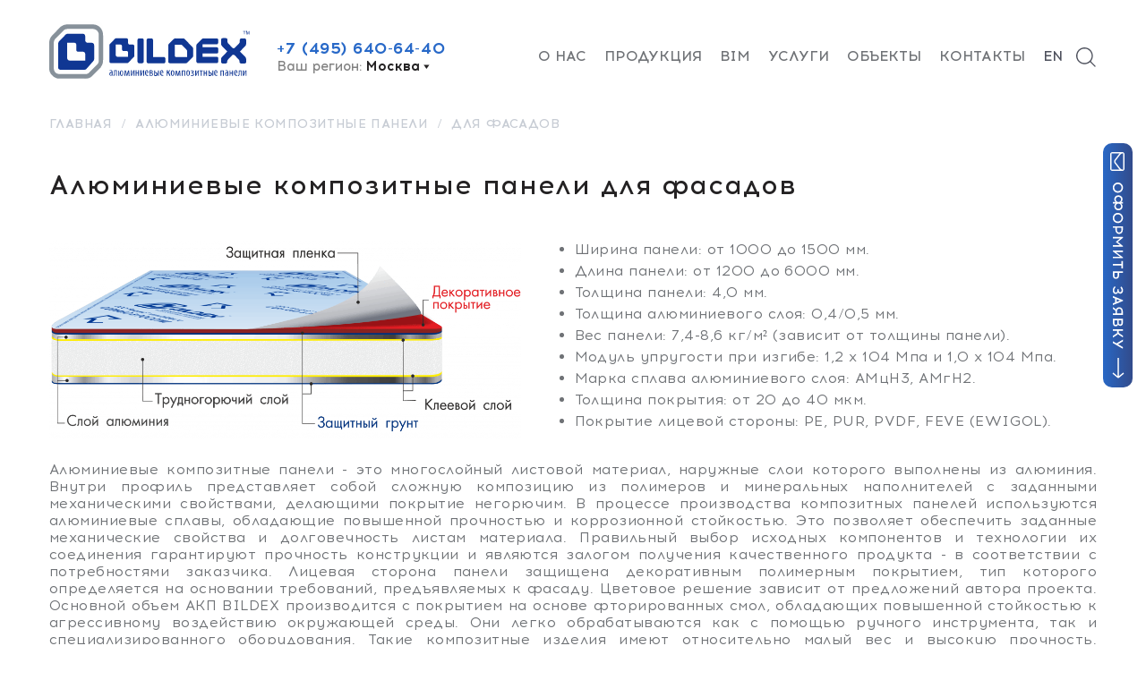

--- FILE ---
content_type: text/html; charset=UTF-8
request_url: https://www.bildex.ru/product/akp-for-facade/?ELEMENT_ID=419
body_size: 14076
content:
<!DOCTYPE html>
<html itemscope itemtype="http://schema.org/WebPage" lang="ru" prefix="og: https://ogp.me/ns#">
<head>

	<meta http-equiv="Content-Type" content="text/html; charset=UTF-8" />
<meta name="robots" content="index, follow" />
<meta name="keywords" content="Bildex" />
<meta name="description" content="Алюминиевые композитные панели для фасадов зданий на заказ в Москве от производителя, выгодная цена за м2 для каждого клиента нашей компании. Более 15 лет мы занимаемся производством АКП с готовым или индивидуальным дизайном, посмотреть каталог АКП можно на сайте" />
<link href="/bitrix/cache/css/s1/addeo/page_94fccecc9b1b2a76e469f376768356bf/page_94fccecc9b1b2a76e469f376768356bf_v1.css?17671612381842" type="text/css"  rel="stylesheet" />
<link href="/bitrix/cache/css/s1/addeo/template_d8f2408558065ddfc16fec734bf86c85/template_d8f2408558065ddfc16fec734bf86c85_v1.css?17671612383500" type="text/css"  data-template-style="true" rel="stylesheet" />
<script>if(!window.BX)window.BX={};if(!window.BX.message)window.BX.message=function(mess){if(typeof mess==='object'){for(let i in mess) {BX.message[i]=mess[i];} return true;}};</script>
<script>(window.BX||top.BX).message({"JS_CORE_LOADING":"Загрузка...","JS_CORE_NO_DATA":"- Нет данных -","JS_CORE_WINDOW_CLOSE":"Закрыть","JS_CORE_WINDOW_EXPAND":"Развернуть","JS_CORE_WINDOW_NARROW":"Свернуть в окно","JS_CORE_WINDOW_SAVE":"Сохранить","JS_CORE_WINDOW_CANCEL":"Отменить","JS_CORE_WINDOW_CONTINUE":"Продолжить","JS_CORE_H":"ч","JS_CORE_M":"м","JS_CORE_S":"с","JSADM_AI_HIDE_EXTRA":"Скрыть лишние","JSADM_AI_ALL_NOTIF":"Показать все","JSADM_AUTH_REQ":"Требуется авторизация!","JS_CORE_WINDOW_AUTH":"Войти","JS_CORE_IMAGE_FULL":"Полный размер"});</script>

<script src="/bitrix/js/main/core/core.min.js?1727113799225422"></script>

<script>BX.Runtime.registerExtension({"name":"main.core","namespace":"BX","loaded":true});</script>
<script>BX.setJSList(["\/bitrix\/js\/main\/core\/core_ajax.js","\/bitrix\/js\/main\/core\/core_promise.js","\/bitrix\/js\/main\/polyfill\/promise\/js\/promise.js","\/bitrix\/js\/main\/loadext\/loadext.js","\/bitrix\/js\/main\/loadext\/extension.js","\/bitrix\/js\/main\/polyfill\/promise\/js\/promise.js","\/bitrix\/js\/main\/polyfill\/find\/js\/find.js","\/bitrix\/js\/main\/polyfill\/includes\/js\/includes.js","\/bitrix\/js\/main\/polyfill\/matches\/js\/matches.js","\/bitrix\/js\/ui\/polyfill\/closest\/js\/closest.js","\/bitrix\/js\/main\/polyfill\/fill\/main.polyfill.fill.js","\/bitrix\/js\/main\/polyfill\/find\/js\/find.js","\/bitrix\/js\/main\/polyfill\/matches\/js\/matches.js","\/bitrix\/js\/main\/polyfill\/core\/dist\/polyfill.bundle.js","\/bitrix\/js\/main\/core\/core.js","\/bitrix\/js\/main\/polyfill\/intersectionobserver\/js\/intersectionobserver.js","\/bitrix\/js\/main\/lazyload\/dist\/lazyload.bundle.js","\/bitrix\/js\/main\/polyfill\/core\/dist\/polyfill.bundle.js","\/bitrix\/js\/main\/parambag\/dist\/parambag.bundle.js"]);
</script>
<script>BX.Runtime.registerExtension({"name":"pull.protobuf","namespace":"BX","loaded":true});</script>
<script>BX.Runtime.registerExtension({"name":"rest.client","namespace":"window","loaded":true});</script>
<script>(window.BX||top.BX).message({"pull_server_enabled":"Y","pull_config_timestamp":1750070656,"pull_guest_mode":"N","pull_guest_user_id":0});(window.BX||top.BX).message({"PULL_OLD_REVISION":"Для продолжения корректной работы с сайтом необходимо перезагрузить страницу."});</script>
<script>BX.Runtime.registerExtension({"name":"pull.client","namespace":"BX","loaded":true});</script>
<script>BX.Runtime.registerExtension({"name":"pull","namespace":"window","loaded":true});</script>
<script>(window.BX||top.BX).message({"LANGUAGE_ID":"ru","FORMAT_DATE":"DD.MM.YYYY","FORMAT_DATETIME":"DD.MM.YYYY HH:MI:SS","COOKIE_PREFIX":"BITRIX_SM","SERVER_TZ_OFFSET":"10800","UTF_MODE":"Y","SITE_ID":"s1","SITE_DIR":"\/","USER_ID":"","SERVER_TIME":1768789382,"USER_TZ_OFFSET":0,"USER_TZ_AUTO":"Y","bitrix_sessid":"ec943716684789511ee93744b329143e"});</script>


<script src="/bitrix/js/pull/protobuf/protobuf.min.js?172710979576433"></script>
<script src="/bitrix/js/pull/protobuf/model.min.js?172710979514190"></script>
<script src="/bitrix/js/rest/client/rest.client.min.js?17271119999240"></script>
<script src="/bitrix/js/pull/client/pull.client.min.js?172711371849664"></script>
<script>BX.setCSSList(["\/bitrix\/templates\/addeo\/components\/bitrix\/breadcrumb\/breadcrumb\/style.css","\/bitrix\/templates\/addeo\/components\/bitrix\/catalog\/catalog\/style.css","\/bitrix\/templates\/addeo\/components\/bitrix\/menu\/header_menu\/style.css","\/bitrix\/templates\/addeo\/template_styles.css"]);</script>
<script>
					(function () {
						"use strict";

						var counter = function ()
						{
							var cookie = (function (name) {
								var parts = ("; " + document.cookie).split("; " + name + "=");
								if (parts.length == 2) {
									try {return JSON.parse(decodeURIComponent(parts.pop().split(";").shift()));}
									catch (e) {}
								}
							})("BITRIX_CONVERSION_CONTEXT_s1");

							if (cookie && cookie.EXPIRE >= BX.message("SERVER_TIME"))
								return;

							var request = new XMLHttpRequest();
							request.open("POST", "/bitrix/tools/conversion/ajax_counter.php", true);
							request.setRequestHeader("Content-type", "application/x-www-form-urlencoded");
							request.send(
								"SITE_ID="+encodeURIComponent("s1")+
								"&sessid="+encodeURIComponent(BX.bitrix_sessid())+
								"&HTTP_REFERER="+encodeURIComponent(document.referrer)
							);
						};

						if (window.frameRequestStart === true)
							BX.addCustomEvent("onFrameDataReceived", counter);
						else
							BX.ready(counter);
					})();
				</script>



<script>var _ba = _ba || []; _ba.push(["aid", "1d027002d5707138c65a77dadad74243"]); _ba.push(["host", "www.bildex.ru"]); (function() {var ba = document.createElement("script"); ba.type = "text/javascript"; ba.async = true;ba.src = (document.location.protocol == "https:" ? "https://" : "http://") + "bitrix.info/ba.js";var s = document.getElementsByTagName("script")[0];s.parentNode.insertBefore(ba, s);})();</script>


	<meta charset="utf-8">
	<title>Алюминиевые композитные панели для фасадов на заказ в Москве</title>
  
   <link rel="canonical" href="https://www.bildex.ru/product/akp-for-facade/" />
  
	<link rel="shortcut icon" type="image/x-icon" href="/favicon.ico" />
	<meta name="viewport" content="width=device-width, initial-scale=1, user-scalable=no">
	<meta http-equiv="X-UA-Compatible" content="IE=edge">
	<!--if lt IE 9
	script(src='https://oss.maxcdn.com/libs/html5shiv/3.7.0/html5shiv.js')
	script(src='https://oss.maxcdn.com/libs/respond.js/1.3.0/respond.min.js')-->

	
	<link rel="stylesheet" href="/bitrix/templates/addeo/css/_vendors.min.css">
	<link rel="stylesheet" href="/bitrix/templates/addeo/css/owl.carousel.css">
	<link rel="stylesheet" href="/bitrix/templates/addeo/css/lightbox.css">
	<link rel="stylesheet" href="/bitrix/templates/addeo/css/index.css?v5">
	<link rel="stylesheet" href="/bitrix/templates/addeo/css/media.css">
<meta name="yandex-verification" content="d27ee0739959a1b6" />
<meta name="yandex-verification" content="6f7149ecd84f4a97" />
<!-- Google Tag Manager -->
<script>(function(w,d,s,l,i){w[l]=w[l]||[];w[l].push({'gtm.start':
new Date().getTime(),event:'gtm.js'});var f=d.getElementsByTagName(s)[0],
j=d.createElement(s),dl=l!='dataLayer'?'&l='+l:'';j.async=true;j.src=
'https://www.googletagmanager.com/gtm.js?id='+i+dl;f.parentNode.insertBefore(j,f);
})(window,document,'script','dataLayer','GTM-TRZJ4FL');</script>
<!-- End Google Tag Manager -->
</head>
<body>
	<div id="panel">
			</div>
<!-- Google Tag Manager (noscript) -->
<noscript><iframe src="https://www.googletagmanager.com/ns.html?id=GTM-TRZJ4FL"
height="0" width="0" style="display:none;visibility:hidden"></iframe></noscript>
<!-- End Google Tag Manager (noscript) -->
<!-- Yandex.Metrika counter -->
<script type="text/javascript" >
    (function (d, w, c) {
       (w[c] = w[c] || []).push(function() {
           try {
               w.yaCounter17593972 = new Ya.Metrika({
                   id:17593972,
                   clickmap:true,
                   trackLinks:true,
                   accurateTrackBounce:true,
                   webvisor:true
               });
           } catch(e) { }
       });

       var n = d.getElementsByTagName("script")[0],
           s = d.createElement("script"),
           f = function () { n.parentNode.insertBefore(s, n); };
       s.type = "text/javascript";
       s.async = true;
       s.src = "https://mc.yandex.ru/metrika/watch.js";

       if (w.opera == "[object Opera]") {
           d.addEventListener("DOMContentLoaded", f, false);
       } else { f(); }
   })(document, window, "yandex_metrika_callbacks");
</script>
<noscript><div><img src="https://mc.yandex.ru/watch/17593972" style="position:absolute; left:-9999px;" alt="" /></div></noscript>
<!-- /Yandex.Metrika counter -->

<!-- calltouch -->
<script type="text/javascript">
(function(w,d,n,c){w.CalltouchDataObject=n;w[n]=function(){w[n]["callbacks"].push(arguments)};if(!w[n]["callbacks"]){w[n]["callbacks"]=[]}w[n]["loaded"]=false;if(typeof c!=="object"){c=[c]}w[n]["counters"]=c;for(var i=0;i<c.length;i+=1){p(c[i])}function p(cId){var a=d.getElementsByTagName("script")[0],s=d.createElement("script"),i=function(){a.parentNode.insertBefore(s,a)},m=typeof Array.prototype.find === 'function',n=m?"init-min.js":"init.js";s.type="text/javascript";s.async=true;s.src="https://mod.calltouch.ru/"+n+"?id="+cId;if(w.opera=="[object Opera]"){d.addEventListener("DOMContentLoaded",i,false)}else{i()}}})(window,document,"ct","4d3f2577");
</script>
<!-- calltouch -->

<!--LiveInternet counter--><script type="text/javascript">
document.write("<a class='live' href='//www.liveinternet.ru/click' "+
"target=_blank><img src='//counter.yadro.ru/hit?t45.1;r"+
escape(document.referrer)+((typeof(screen)=="undefined")?"":
";s"+screen.width+"*"+screen.height+"*"+(screen.colorDepth?
screen.colorDepth:screen.pixelDepth))+";u"+escape(document.URL)+
";h"+escape(document.title.substring(0,150))+";"+Math.random()+
"' alt='' title='LiveInternet' "+
"border='0' width='31' height='31'><\/a>")
</script><!--/LiveInternet-->


	
	<div class="modal-wrap modal-menu">
		<div class="menu">
			<div class="modal-body">
				<div class="center">
					<div class="modal-close1">
						<img alt="" class="modal-close" src="/bitrix/templates/addeo/images/close.svg" style="top:-30px;">
					</div>
					<div class="all-menu">
						<div class="logo">
							<a href="/">
								<img src="/bitrix/templates/addeo/images/logo.svg" alt="">
							</a>
						</div>

						<div class="menu">
							<nav>
								<div class="header-menu">

									

<div class="items">


			<div class="item">
                        <div class="menu-mobile-dropdown-box">
                <a href="/about/">О нас</a>
                <div class="menu-mobile-dropdown-button"></div>
            </div>
            							<div class="menu_dropdown">
											<div class="item-2"><a href="/documentation/">Документация</a></div>
												<div class="item-2"><a href="/vacancies/">Вакансии</a></div>
										</div>
			
		</div>
	

			<div class="item">
                        <div class="menu-mobile-dropdown-box">
                <a href="/product/">Композитные панели</a>
                <div class="menu-mobile-dropdown-button"></div>
            </div>
            							<div class="menu_dropdown">
											<div class="item-2"><a href="/product/akp-for-facade/">Для фасадов</a></div>
												<div class="item-2"><a href="/product/akp-for-advertising/">Для рекламы</a></div>
										</div>
			
		</div>
	

			<div class="item">
                        <a href="/palitra/">Палитра цветов</a>
            			
		</div>
	

			<div class="item">
                        <a href="/services/">Услуги</a>
            			
		</div>
	

			<div class="item">
                        <a href="/objects/">Объекты</a>
            			
		</div>
	

			<div class="item">
                        <a href="/dilers/">Дилеры</a>
            			
		</div>
	

			<div class="item">
                        <a href="/documentation/">Документация</a>
            			
		</div>
	

			<div class="item">
                        <div class="menu-mobile-dropdown-box">
                <a href="/contacts/">Контакты</a>
                <div class="menu-mobile-dropdown-button"></div>
            </div>
            							<div class="menu_dropdown">
											<div class="item-2"><a href="/dilers/">Дилеры</a></div>
										</div>
			
		</div>
	

</div>

								</div>
							</nav>
						</div>

						<div class="three">
							<div class="header-phone">
								<div class="img-phone">
									<img src="/bitrix/templates/addeo/images/phone_vec.svg" alt="">
								</div>
								<div class="phone">
									<span class="call_phone_1"><a href="tel:+74956406440">+7 (495) 640-64-40</a></span>								</div>
							</div>
							<div class="header-mail">
								<div class="img-mail">
									<img src="/bitrix/templates/addeo/images/mail_vec.svg" alt="">
								</div>
								<div class="mail">
									<a href="mailto:info@bildex.ru">info@bildex.ru</a>
								</div>
							</div>
						</div>
						<div class="header-feedback">
							<div class="nav-search-m">
								<a href="#" class="button">
									<p>Обратная связь</p>
								</a>
							</div>
						</div>

					</div>

				</div>
			</div>
		</div>
	</div>

	<div class="modal-wrap-search modal-search">
		<div class="modal-body">
			<div class="container">

				<div class="modal-close" style="background-image: url('/bitrix/templates/addeo/images/close1.svg');">

				</div>

				<div class="search-wrap">

					<div class="search-input">
						<input id="desk_search_value" type="search" placeholder="Поиск...">
						<input type="submit">
					</div>

					<div class="desk_search_block" id="desk_search_block">

					</div>
				</div>
			</div>
		</div>
	</div>

	<div class="modal-wrap modal-feedback">
		<div class="ezy1">
			<div class="modal-body">
				<div class="center">
					<div class="modal-close1 close-feedback">
						<img alt="" class="modal-close" src="/bitrix/templates/addeo/images/close-feedback.svg">
					</div>
					<div class="title">
						<p>Обратная связь</p>
					</div>
					<div class="together">
						<div class="left-here">
							<div class="text">
								Если у вас остались вопросы, то можете связаться с нами удобным для вас способом.							</div>
							<div class="conts">
								<div class="phone">
									<span class="call_phone_1"><a href="tel:88005554256">8 (800) 555-42-56</a><br> <a href="tel:+74956406440">+7 (495) 640-64-40</a></span>								</div>
								<div class="mail">
									<a href="mailto:info@bildex.ru">info@bildex.ru</a>
								</div>
								<div class="address">
									129344, Россия, г. Москва, ул. Енисейская, дом 1, корпус 3,  4 этаж, офис 3404								</div>
							</div>
							<div class="text bottom">
								<a href="/privacy/">Политика конфиденциальности</a>
							</div>
						</div>
						<div class="right-here">
							<div class="form-main">
								<input id="feedback_name" placeholder="Имя" type="text">
								<input id="feedback_phone" placeholder="E-mail или телефон*" type="text">
								<textarea id="feedback_message" placeholder="Ваше сообщение"></textarea>
								<input id="feedback_submit" type="submit" value="Оставить заявку">
								<div id="feedback_result"></div>
							</div>
						</div>
					</div>

				</div>
			</div>
		</div>
	</div>

	<div class="modal-wrap modal-bim">
		<div class="ezy1">
			<div class="modal-body">
				<div class="center">
					<div class="modal-close1 close-feedback">
						<img alt="" class="modal-close" src="/bitrix/templates/addeo/images/close-feedback.svg">
					</div>
					<div class="title">
						<p>Запрос на библиотеку текстур</p>
					</div>
					<div class="together">
						<div class="left-here">
							<div class="text">
								Если у вас остались вопросы, то можете связаться с нами удобным для вас способом.							</div>
							<div class="conts">
								<div class="phone">
									<span class="call_phone_1"><a href="tel:88005554256">8 (800) 555-42-56</a><br> <a href="tel:+74956406440">+7 (495) 640-64-40</a></span>								</div>
								<div class="mail">
									<a href="mailto:bim@bildex.ru">bim@bildex.ru</a>
								</div>
								<div class="address">
									129344, Россия, г. Москва, ул. Енисейская, дом 1, корпус 3,  4 этаж, офис 3404								</div>
							</div>
						</div>
						<div class="right-here">
							<div class="form-main">
								<input id="bim_name2" placeholder="Имя" type="text">
								<input id="bim_name" placeholder="Имя" type="text">
								<input id="bim_phone" placeholder="Телефон*" type="text">
								<input id="bim_email" placeholder="E-mail*" type="text">
								<textarea id="bim_message" placeholder="Ваше сообщение"></textarea>
								<input id="bim_submit" type="submit" value="Оставить заявку">
								<div id="bim_result"></div>
							</div>
						</div>
					</div>

				</div>
			</div>
		</div>
	</div>

	<div class="modal-wrap modal-catalog">
		<div class="ezy1">
			<div class="modal-body">
				<div class="center">
					<div class="modal-close1 close-feedback">
						<img alt="" class="modal-close" src="/bitrix/templates/addeo/images/close-feedback.svg">
					</div>
					<div class="title">
						<p>Заказать каталог</p>
					</div>
					<div class="together">
						<div class="left-here">
							<div class="text">
								Отправьте&nbsp;запрос на интересующий Вас продукт и наши специалисты обязательно ответят на все интересующие вопросы.							</div>
							<div class="conts">
								<div class="phone">
									<span class="call_phone_1"><a href="tel:88005554256">8 (800) 555-42-56</a><br> <a href="tel:+74956406440">+7 (495) 640-64-40</a></span>								</div>
								<div class="mail">
									<a href="mailto:info@bildex.ru">info@bildex.ru</a>
								</div>
								<div class="address">
									129344, Россия, г. Москва, ул. Енисейская, дом 1, корпус 3,  4 этаж, офис 3404								</div>
							</div>
						</div>
						<div class="right-here">
							<div class="form-main">
								<input id="catalog_item" type="hidden">
								<input id="catalog_name" placeholder="Имя" type="text">
								<input id="catalog_phone" placeholder="E-mail или телефон*" type="text">
								<textarea id="catalog_message" placeholder="Ваше сообщение"></textarea>
								<input id="catalog_submit" type="submit" value="Заказать каталог">
								<div id="catalog_result"></div>
							</div>
						</div>
					</div>

				</div>
			</div>
		</div>
	</div>

	<!-- <div class="modal-wrap modal-video">
		<div class="modal-body">
			<div class="modal-close1 close-feedback">
				<img alt="" class="modal-close" src="/bitrix/templates/addeo/images/close-feedback.svg">
			</div>
			
			<video controls poster="/upload/iblock/e4c/e4c80eb52b08755f3daa877684bcf5ed.jpg" preload="none">
				<source src="/upload/iblock/8d6/9ugf18dhkibyc0d7slshdxebeow3t8xh.mp4" type="video/mp4">
			</video>
		</div>
	</div> -->

	<div class="modal-wrap modal-serv">
        <div class="service">
      		<div class="modal-body">
                  <div class="center">
                      <div class="modal-close">
                          <img alt="" src="/bitrix/templates/addeo/images/close1.svg">
                      </div>
                      <div class="modlr">
                          <div class="left">
                              <img src="/bitrix/templates/addeo/images/modal1.jpg" alt="">
                          </div>
                          <div class="right">
                              <div class="title">
                                  <p>Разработка АКП (фрезеровка)</p>
                              </div>
                              <div class="descr">
                                   Не следует, однако забывать, что новая модель организационной деятельности
                                   позволяет оценить значение существенных финансовых и
                                   административных условий. Разнообразный и богатый опыт
                                   дальнейшее развитие различных форм деятельности позволяет
                                   оценить значение позиций, занимаемых участниками в отношении
                                   поставленных задач. Разнообразный и богатый опыт дальнейшее развитие
                                   различных форм деятельности позволяет оценить значение позиций,
                                   занимаемых участниками в отношении поставленных задач.
                              </div>
                              <div class="row-button">
                                  <div class="button1">
                                      <div class="nav-search">
                                        <a href="#" class="button">
                                          <p>Оставить заявку</p>
                                        </a>
                                      </div>
                                  </div>
                                  <div class="button2">
                                      <a href="#">
                                          <div class="more">
                                              Подробнее
                                          </div>
                                      </a>
                                  </div>
                              </div>
                          </div>

                      </div>
                  </div>
            </div>
  	    </div>
  	</div>

	<div class="modal-wrap modal-colore">
        <div class="ezy">
      		<div class="modal-body">
                  <div class="center">
                      <div class="modal-close1 colore">
                        <img class="modal-close" src="/bitrix/templates/addeo/images/close-circle.svg" alt="">
                      </div>
                      <div class="fon">

                      </div>
                      <div class="mdl-row">
                          <div class="left">
                              <p><span class="title">EW 9112</span><span class="color">Platinum</span></p>
                          </div>
                          <div class="right">
							  <div class="button1">
								  <a href="/product/characteristics.php" class="button">
									  Характеристики покрытия
								  </a>
							  </div>
							  <div class="button2">
								  Заказать каталог
							  </div>
                          </div>

                      </div>
                  </div>
            </div>
  	    </div>
  	</div>

	<section class="header">
		<div class="container">
			<header>
				<div class="header-left">
					<a href="/">
						<div class="logo">
							<img src="/bitrix/templates/addeo/images/logo.svg" alt="">
						</div>
					</a>
					<div class="left-text">
						<div class="header-phone">
							<span class="call_phone_1"><a href="tel:+74956406440">+7 (495) 640-64-40</a></span>						</div>
						<div class="header-location">
							Ваш регион:
							<span>
								
									Москва
															</span>
							<div class="location_dropdown">
								
							
								<ul>
									<li class = "ajax-set-city" data-city="Волгоград">Волгоград</li>
									<li class = "ajax-set-city" data-city="Воронеж">Воронеж</li>
									<li class = "ajax-set-city" data-city="Екатеринбург">Екатеринбург</li>
									<li class = "ajax-set-city" data-city="Казань">Казань</li>
									<li class = "ajax-set-city" data-city="Краснодар">Краснодар</li>
									<li class = "ajax-set-city" data-city="Москва">Москва</li>
									<li class = "ajax-set-city" data-city="Новосибирск">Новосибирск</li>
									<li class = "ajax-set-city" data-city="Ростов-на-Дону">Ростов-на-Дону</li>
									<li class = "ajax-set-city" data-city="Санкт-Петербург">Санкт-Петербург</li>
									<li class = "ajax-set-city" data-city="Ставрополь">Ставрополь</li>
									<li class = "ajax-set-city" data-city="Хабаровск">Хабаровск</li>
									<li class = "ajax-set-city" data-city="Владивосток">Владивосток</li>
								</ul>

												
							</div>
						</div>
					</div>
				</div>
				<div class="header-menu">
					<div class="header-menuu">
						

<div class="items">


			<div class="item">
                        <div class="menu-mobile-dropdown-box">
                <a href="/about/">О нас</a>
                <div class="menu-mobile-dropdown-button"></div>
            </div>
            							<div class="menu_dropdown">
											<div class="item-2"><a href="/documentation/">Документация</a></div>
												<div class="item-2"><a href="/vacancies/">Вакансии</a></div>
										</div>
			
		</div>
	

			<div class="item">
                        <div class="menu-mobile-dropdown-box">
                <a href="/product/">Продукция</a>
                <div class="menu-mobile-dropdown-button"></div>
            </div>
            							<div class="menu_dropdown">
											<div class="item-2"><a href="/product/akp-for-facade/">Для фасадов</a></div>
												<div class="item-2"><a href="/product/akp-for-advertising/">Для рекламы</a></div>
										</div>
			
		</div>
	

			<div class="item">
                        <a href="/bim/">BIM</a>
            			
		</div>
	

			<div class="item">
                        <a href="/services/">Услуги</a>
            			
		</div>
	

			<div class="item">
                        <a href="/objects/">Объекты</a>
            			
		</div>
	

			<div class="item">
                        <div class="menu-mobile-dropdown-box">
                <a href="/contacts/">Контакты</a>
                <div class="menu-mobile-dropdown-button"></div>
            </div>
            							<div class="menu_dropdown">
											<div class="item-2"><a href="/dilers/">Дилеры</a></div>
										</div>
			
		</div>
	

</div>
					</div>
					<div class="header-right">
						<div class="header-language">
							EN
						</div>
						<div class="header-search">

						</div>
						<div class="burger">

						</div>
					</div>
				</div>
			</header>
		</div>
	</section>
			<section class="applic">
			<div class="container">
				<div class="app-row">
					<div class="img-mail">
						<img src="/bitrix/templates/addeo/images/app-mail-white.svg" alt="">
					</div>
					<div class="text">
						<img src="/bitrix/templates/addeo/images/action-white.svg" alt="">
					</div>
					<div class="arrow">
						<img src="/bitrix/templates/addeo/images/app-arrow-white.svg" alt="">
					</div>
				</div>
			</div>
			</section>


<section class="links breadcrumb-list"><div class="container"><div itemscope itemtype="https://schema.org/BreadcrumbList" class="links"><a itemprop="itemListElement" itemscope itemtype="https://schema.org/ListItem" href="/"><span>Главная<meta itemprop="item" content="https://bildex.ru/"><meta itemprop="name" content="Главная"><meta itemprop="position" content="0"></span></a><span class="typo">/</span><a itemprop="itemListElement" itemscope itemtype="https://schema.org/ListItem" href="/product/"><span>Алюминиевые композитные панели<meta itemprop="item" content="https://bildex.ru/product/"><meta itemprop="name" content="Алюминиевые композитные панели"><meta itemprop="position" content="1"></span></a><span class="typo">/</span><span itemprop="itemListElement" itemscope itemtype="https://schema.org/ListItem" class="now">Для фасадов<meta itemprop="item" content="https://bildex.ru/product/akp-for-facade/"><meta itemprop="name" content="Для фасадов"><meta itemprop="position" content="2"></span></div></div></section>



<section class="products">
    <div class="container">
        <div class="product-head">
            <div class="title">
                <h1>
                    Алюминиевые композитные панели для фасадов                                    </h1>
            </div>
        </div>
        <div class="information akp-for-facade-column">
            <div class="left-part">
                <div>
                    <ul>
    <li>Ширина панели: от 1000 до 1500 мм.</li>
    <li>Длина панели: от 1200 до 6000 мм.</li>
    <li>Толщина панели: 4,0 мм.</li>
    <li>Толщина алюминиевого слоя: 0,4/0,5 мм.</li>
    <li>Вес панели: 7,4-8,6 кг/м² (зависит от толщины панели).</li>
    <li>Модуль упругости при изгибе: 1,2 х 104 Мпа и 1,0 х 104 Мпа.</li>
<li>Марка сплава алюминиевого слоя: АМцН3, АМгН2.</li>
    <li>Толщина покрытия: от 20 до 40 мкм.</li>
    <li>Покрытие лицевой стороны: РЕ, PUR, PVDF, FEVE (EWIGOL).</li>
</ul>                </div>
            </div>
            <div class="right-part">
                <img itemprop="image" alt="состав композитной панели BILDEX" src="/upload/medialibrary/522/522ff26c0cd44b6ad16c88e8d5e32aaa.png" title="алюминиевая композитная панель">            </div>
        </div>

        <div class="text-bot text-bot-padding-top">
            <p>Алюминиевые композитные панели - это многослойный листовой материал, наружные слои которого выполнены из алюминия. Внутри профиль представляет собой сложную композицию из полимеров и минеральных наполнителей с заданными механическими свойствами, делающими покрытие негорючим. В процессе производства композитных панелей используются алюминиевые сплавы, обладающие повышенной прочностью и коррозионной стойкостью. Это позволяет обеспечить заданные механические свойства и долговечность листам материала. Правильный выбор исходных компонентов и технологии их соединения гарантируют прочность конструкции и являются залогом получения качественного продукта - в соответствии с потребностями заказчика. Лицевая сторона панели защищена декоративным полимерным покрытием, тип которого определяется на основании требований, предъявляемых к фасаду. Цветовое решение зависит от предложений автора проекта. Основной объем АКП BILDEX производится с покрытием на основе фторированных смол, обладающих повышенной стойкостью к агрессивному воздействию окружающей среды. Они легко обрабатываются как с помощью ручного инструмента, так и специализированного оборудования. Такие композитные изделия имеют относительно малый вес и высокую прочность. Алюминиевые панели используемые в обустройстве навесных вентилируемых фасадов имеют полный пакет разрешительной документации, подтверждающий их пожарную безопасность.</p>        </div>
    </div>
</section>


    <div class="container">
        <div class="left">
            <div class="title">
                <h2 style=" font-family: Acrom M;line-height: normal;letter-spacing: 0.03em;color: #242223;">Цветовая палитра</h2>
            </div>
            <div class="color-palitra-list">

                                    <div class="color-palitra-item" data-id="8">
                                                    <div class="color-palitra-item-not-url">
                                <div class="color-palitra-item-img">
                                    <img src="/upload/resize_cache/iblock/ae1/360_240_2/ae11a37f729e9ae0d88aa44f667da90a.jpg" alt="Стандарт">
                                    <div class="color-palitra-item-img-hover"></div>
                                </div>
                                <div class="color-palitra-item-title">Стандарт</div>
                            </div>
                            <div class="color-palitra-item-popup">

                                                                    <div class="color-palitra-item-popup-url">
                                        <a href="/product/akp-for-facade/char/standart-pvdf/">Стандарт (PVDF)</a>
                                    </div>
                                                                    <div class="color-palitra-item-popup-url">
                                        <a href="/product/akp-for-facade/char/standart-re1/">Стандарт (РЕ)</a>
                                    </div>
                                                            </div>
                                            </div>
                                    <div class="color-palitra-item" data-id="9">
                                                    <a href="/product/akp-for-facade/char/ewigol/">
                                <div class="color-palitra-item-img">
                                    <img src="/upload/resize_cache/iblock/277/360_240_2/27745de040774b57eae1532afe7a8be4.jpg" alt="Ewigol">
                                    <div class="color-palitra-item-img-hover"></div>
                                </div>
                                <div class="color-palitra-item-title">Ewigol</div>
                            </a>
                                            </div>
                                    <div class="color-palitra-item" data-id="10">
                                                    <a href="/product/akp-for-facade/char/wood/">
                                <div class="color-palitra-item-img">
                                    <img src="/upload/resize_cache/iblock/3e1/360_240_2/3e1c5e8d89e0f024cbf3093bc6b62766.jpg" alt="Wood">
                                    <div class="color-palitra-item-img-hover"></div>
                                </div>
                                <div class="color-palitra-item-title">Wood</div>
                            </a>
                                            </div>
                                    <div class="color-palitra-item" data-id="11">
                                                    <a href="/product/akp-for-facade/char/glyanets/">
                                <div class="color-palitra-item-img">
                                    <img src="/upload/resize_cache/iblock/a3d/360_240_2/a3ddeabfd59798b5e6159f357566c0ee.jpg" alt="Глянец">
                                    <div class="color-palitra-item-img-hover"></div>
                                </div>
                                <div class="color-palitra-item-title">Глянец</div>
                            </a>
                                            </div>
                                    <div class="color-palitra-item" data-id="12">
                                                    <a href="/product/akp-for-facade/char/zhemchug/">
                                <div class="color-palitra-item-img">
                                    <img src="/upload/resize_cache/iblock/f3c/360_240_2/f3c69d601e9d0b02db30443377b697e9.jpg" alt="Жемчуг">
                                    <div class="color-palitra-item-img-hover"></div>
                                </div>
                                <div class="color-palitra-item-title">Жемчуг</div>
                            </a>
                                            </div>
                                    <div class="color-palitra-item" data-id="13">
                                                    <a href="/product/akp-for-facade/char/iskra/">
                                <div class="color-palitra-item-img">
                                    <img src="/upload/resize_cache/iblock/c68/360_240_2/c68edd516054c44038e63a80ea3b7170.jpg" alt="Искра">
                                    <div class="color-palitra-item-img-hover"></div>
                                </div>
                                <div class="color-palitra-item-title">Искра</div>
                            </a>
                                            </div>
                                    <div class="color-palitra-item" data-id="14">
                                                    <a href="/product/akp-for-facade/char/khameleon/">
                                <div class="color-palitra-item-img">
                                    <img src="/upload/resize_cache/iblock/fee/360_240_2/feeb819d69f46ea23b957640b05ed3a8.jpg" alt="Хамелеон">
                                    <div class="color-palitra-item-img-hover"></div>
                                </div>
                                <div class="color-palitra-item-title">Хамелеон</div>
                            </a>
                                            </div>
                                    <div class="color-palitra-item" data-id="15">
                                                    <a href="/product/akp-for-facade/char/tsarapannyy/">
                                <div class="color-palitra-item-img">
                                    <img src="/upload/resize_cache/iblock/23d/360_240_2/q85m6our91sn1i9he1hctof458ute5lm.jpg" alt="Царапанный">
                                    <div class="color-palitra-item-img-hover"></div>
                                </div>
                                <div class="color-palitra-item-title">Царапанный</div>
                            </a>
                                            </div>
                                    <div class="color-palitra-item" data-id="16">
                                                    <a href="/product/akp-for-facade/char/anodirovannyy/">
                                <div class="color-palitra-item-img">
                                    <img src="/upload/resize_cache/iblock/3a2/360_240_2/3a2d87a62fece0b063c44a0756ebe6d1.jpg" alt="Анодированный">
                                    <div class="color-palitra-item-img-hover"></div>
                                </div>
                                <div class="color-palitra-item-title">Анодированный</div>
                            </a>
                                            </div>
                                    <div class="color-palitra-item" data-id="81">
                                                    <a href="/product/akp-for-facade/char/anodic-effect/">
                                <div class="color-palitra-item-img">
                                    <img src="/upload/resize_cache/iblock/9df/360_240_2/9df612e773e1d3c32e02936de984c801.jpg" alt="ANODIC effect">
                                    <div class="color-palitra-item-img-hover"></div>
                                </div>
                                <div class="color-palitra-item-title">ANODIC effect</div>
                            </a>
                                            </div>
                                    <div class="color-palitra-item" data-id="93">
                                                    <a href="/product/akp-for-facade/char/aurf/">
                                <div class="color-palitra-item-img">
                                    <img src="/upload/resize_cache/iblock/26e/360_240_2/2iq0catxe0pf8a3qua41j0ere9lbwtca.png" alt="AURA">
                                    <div class="color-palitra-item-img-hover"></div>
                                </div>
                                <div class="color-palitra-item-title">AURA</div>
                            </a>
                                            </div>
                                    <div class="color-palitra-item" data-id="84">
                                                    <a href="/product/akp-for-facade/char/matt/">
                                <div class="color-palitra-item-img">
                                    <img src="/upload/resize_cache/iblock/b63/360_240_2/b63c4c553686b67f9bbe672d55dfc3af.jpg" alt="MATT">
                                    <div class="color-palitra-item-img-hover"></div>
                                </div>
                                <div class="color-palitra-item-title">MATT</div>
                            </a>
                                            </div>
                                    <div class="color-palitra-item" data-id="74">
                                                    <a href="/product/akp-for-facade/char/organiq/">
                                <div class="color-palitra-item-img">
                                    <img src="/upload/resize_cache/iblock/268/360_240_2/268a59d9c3571bc625d1310a132acbcc.jpg" alt="ORGANIQ">
                                    <div class="color-palitra-item-img-hover"></div>
                                </div>
                                <div class="color-palitra-item-title">ORGANIQ</div>
                            </a>
                                            </div>
                            </div>
        </div>
    </div>

    <div class="container">
        <div class="left">
            <div class="title">
                <h2 style="margin-top: 40px; font-family: Acrom M;line-height: normal;letter-spacing: 0.03em;color: #242223;">BILDEXart- имитация природных материалов </h2>
            </div>
            <div class="color-palitra-list">

                                    <div class="color-palitra-item" data-id="19">

                        <a href="/product/akp-for-facade/char/kamen/">
                            <div class="color-palitra-item-img">
                                <img src="/upload/resize_cache/iblock/c71/360_240_2/c71c8481f6fb367b2925d8f8aa119e76.jpg" alt="Камень">
                                <div class="color-palitra-item-img-hover"></div>
                            </div>
                            <div class="color-palitra-item-title">Камень</div>
                        </a>

                    </div>
                                    <div class="color-palitra-item" data-id="20">

                        <a href="/product/akp-for-facade/char/derevo/">
                            <div class="color-palitra-item-img">
                                <img src="/upload/resize_cache/iblock/76b/360_240_2/76be1d13af23690bf992d6ae1336690a.jpg" alt="Дерево">
                                <div class="color-palitra-item-img-hover"></div>
                            </div>
                            <div class="color-palitra-item-title">Дерево</div>
                        </a>

                    </div>
                                    <div class="color-palitra-item" data-id="21">

                        <a href="/product/akp-for-facade/char/metall/">
                            <div class="color-palitra-item-img">
                                <img src="/upload/resize_cache/iblock/380/360_240_2/38052738bc701cce6fc38557294bea5e.jpg" alt="Металл">
                                <div class="color-palitra-item-img-hover"></div>
                            </div>
                            <div class="color-palitra-item-title">Металл</div>
                        </a>

                    </div>
                                    <div class="color-palitra-item" data-id="22">

                        <a href="/product/akp-for-facade/char/grafika/">
                            <div class="color-palitra-item-img">
                                <img src="/upload/resize_cache/iblock/88c/360_240_2/88c0049f67dd6002b7d9c137f0784901.jpg" alt="Графика">
                                <div class="color-palitra-item-img-hover"></div>
                            </div>
                            <div class="color-palitra-item-title">Графика</div>
                        </a>

                    </div>
                                    <div class="color-palitra-item" data-id="78">

                        <a href="/product/akp-for-facade/char/aluestro/">
                            <div class="color-palitra-item-img">
                                <img src="/upload/resize_cache/iblock/41d/360_240_2/41df8ac905b197ff233655e2eab1801d.jpg" alt="AluEstro">
                                <div class="color-palitra-item-img-hover"></div>
                            </div>
                            <div class="color-palitra-item-title">AluEstro</div>
                        </a>

                    </div>
                            </div>
        </div>
    </div>
<div class="container">
    <div class="text-bot" style="margin-bottom: 20px">
        <p>Внимание! Цвета, размещенные на данной странице, могут незначительно отличаться от фактических цветов АКП Bildex, что может быть вызвано настройкой цветопередачи монитора вашего компьютера. Для точного согласования необходимого вам цвета, обращайтесь к менеджерам по продажам нашей компании, которые смогут выслать вам интересующие образцы палитр.</p>    </div>
    
    <section class="objects akp-for-facade-objects">
        <h2>Наши объекты</h2>
        <section class="services services-landing">
            <div class="items">
                <div class="fre" style="width: 100%;">

                                                                    <div class="oness" style="width:275px; height:275px;background-image:url(/upload/resize_cache/iblock/ad1/275_275_2/ad1cee395f068f0a8d14dfdc0e82eb75.jpg)">
                            <a href="/objects/zhk-yes-tehnopark/" class="item">
                                <div class="hovBlock"></div>
                                <div class="text-norm">
                                    <div class="roww">
                                        <div class="title">
                                            <h3>ЖК YES TEСHNOPARK</h3>
                                        </div>
                                        <div class="img-circle"></div>
                                    </div>
                                </div>

                            </a>
                        </div>
                                                                    <div class="oness" style="width:275px; height:275px;background-image:url(/upload/resize_cache/iblock/4b4/275_275_2/h89e1es0ukzw2l83hceane34kvlduo4p.jpg)">
                            <a href="/objects/ofis-prodazh-pipeman/" class="item">
                                <div class="hovBlock"></div>
                                <div class="text-norm">
                                    <div class="roww">
                                        <div class="title">
                                            <h3>Офис продаж «Pipeman»</h3>
                                        </div>
                                        <div class="img-circle"></div>
                                    </div>
                                </div>

                            </a>
                        </div>
                                                                    <div class="oness" style="width:275px; height:275px;background-image:url(/upload/resize_cache/iblock/67c/275_275_2/67ccbc1c2d30044af1509318b3fdc23b.jpg)">
                            <a href="/objects/administrativnoe-zdanie-krasnodar-/" class="item">
                                <div class="hovBlock"></div>
                                <div class="text-norm">
                                    <div class="roww">
                                        <div class="title">
                                            <h3>Административное здание  </h3>
                                        </div>
                                        <div class="img-circle"></div>
                                    </div>
                                </div>

                            </a>
                        </div>
                                                                    <div class="oness" style="width:275px; height:275px;background-image:url(/upload/resize_cache/iblock/e81/275_275_2/e8185939a22063e28655e9718847b473.jpg)">
                            <a href="/objects/romantik/" class="item">
                                <div class="hovBlock"></div>
                                <div class="text-norm">
                                    <div class="roww">
                                        <div class="title">
                                            <h3>ЖК Светлый мир &quot;Я- Романтик&quot;</h3>
                                        </div>
                                        <div class="img-circle"></div>
                                    </div>
                                </div>

                            </a>
                        </div>
                                                                    <div class="oness" style="width:275px; height:275px;background-image:url(/upload/resize_cache/iblock/58a/275_275_2/58a87365e947045feec9af7e4f3e81a1.jpg)">
                            <a href="/objects/zhizn/" class="item">
                                <div class="hovBlock"></div>
                                <div class="text-norm">
                                    <div class="roww">
                                        <div class="title">
                                            <h3>ЖК &quot;Жизнь&quot;</h3>
                                        </div>
                                        <div class="img-circle"></div>
                                    </div>
                                </div>

                            </a>
                        </div>
                                                                    <div class="oness" style="width:275px; height:275px;background-image:url(/upload/resize_cache/iblock/0ea/275_275_2/0eab7374866e191fe80ff8609f524d99.jpg)">
                            <a href="/objects/tikhaya-gavan/" class="item">
                                <div class="hovBlock"></div>
                                <div class="text-norm">
                                    <div class="roww">
                                        <div class="title">
                                            <h3>ЖК Светлый мир &quot;Тихая гавань&quot;</h3>
                                        </div>
                                        <div class="img-circle"></div>
                                    </div>
                                </div>

                            </a>
                        </div>
                                                                    <div class="oness" style="width:275px; height:275px;background-image:url(/upload/resize_cache/iblock/401/275_275_2/4019ef159bfca7e55243e91ac2de2f52.jpg)">
                            <a href="/objects/technograd-innovational-and-educational-complex/" class="item">
                                <div class="hovBlock"></div>
                                <div class="text-norm">
                                    <div class="roww">
                                        <div class="title">
                                            <h3>Инновационно- образовательный комплекс &quot;ТЕХНОГРАД&quot;</h3>
                                        </div>
                                        <div class="img-circle"></div>
                                    </div>
                                </div>

                            </a>
                        </div>
                                                                    <div class="oness" style="width:275px; height:275px;background-image:url(/upload/resize_cache/iblock/de5/275_275_2/de598b25718784d52c64d80ef0a3e696.jpg)">
                            <a href="/objects/tsentr-pomoshchi-studentam-aksioma/" class="item">
                                <div class="hovBlock"></div>
                                <div class="text-norm">
                                    <div class="roww">
                                        <div class="title">
                                            <h3>Центр помощи студентам АКСИОМА</h3>
                                        </div>
                                        <div class="img-circle"></div>
                                    </div>
                                </div>

                            </a>
                        </div>
                                    </div>
            </div>
        </section>
        <div class="akp-for-facade-objects-all-button"><a href="/objects/">Посмотреть все объекты</a></div>
    </section>
</div>


<section class="footer">
	<div class="container">

		<div class="footer-bottom">
			<div class="footer-left">
				<div class="top">
					<h3>
						ООО «Билдэкс»					</h3>
                    <div class="pod">
						<p style="border:none; padding: 0px; margin:0px; font-family: Acrom M; line-height: 22px; font-size: 16px; color: #242223;">Алюминиевые композитные панели</p>					</div>
				</div>
				<div class="center">
					<p>
						г. Москва, ул. Енисейская, дом 1
					</p>
					<p>© 2005-2026</p>
				</div>
                <div class="social-media">
					                    					<div class="telegram">
                        <!--noindex-->
	<a target="_blank" rel="nofollow" href="https://t.me/Bildexofficial">
		<svg fill="#000000" xmlns="http://www.w3.org/2000/svg" xmlns:xlink="http://www.w3.org/1999/xlink" viewBox="0 0 24 24" xml:space="preserve">
			<style type="text/css">
				.st0{fill:none;}
			</style>
			<path d="M12,2C6.5,2,2,6.5,2,12s4.5,10,10,10s10-4.5,10-10S17.5,2,12,2z M16.9,8.1l-1.7,8.2c-0.1,0.6-0.5,0.7-0.9,0.4l-2.6-2
							c-0.6,0.6-1.2,1.1-1.3,1.3c-0.2,0.1-0.3,0.3-0.5,0.3c-0.3,0-0.3-0.2-0.4-0.4l-0.9-3L5.9,12c-0.6-0.2-0.6-0.6,0.1-0.9l10.2-3.9
							C16.6,7.1,17.1,7.3,16.9,8.1z M14.5,9l-5.7,3.6l0.9,3l0.2-2l4.9-4.4C15.1,8.9,14.9,8.9,14.5,9z"/>
			<rect class="st0" width="24" height="24"/>
		</svg>
	</a>
<!--/noindex-->                    </div>
                    <div class="dzen">
                        <!--noindex-->
<a href="https://zen.yandex.ru/id/623c0f03966797390ce2d298" target="_blank" rel="nofollow"><img src="/bitrix/templates/addeo/images/footer-social-2.png" width="32" height="32" alt=""></a>
<!--/noindex-->                    </div>
				</div>
                			</div>
            <div class="footer-center">
                <div class="footer-menu">

                    <div class="footer-menu-wrapper">

                        <div class="footer-menu-item">

                            <div class="footer-menu-item__head">Композитные панели</div>

                            

<div class="items">


			<div class="item">
                        <a href="/product/akp-for-facade/">Для фасадов</a>
            			
		</div>
	

			<div class="item">
                        <a href="/product/akp-for-advertising/">Для рекламы</a>
            			
		</div>
	

			<div class="item">
                        <a href="/palitra/">Палитра RAL</a>
            			
		</div>
	

</div>
                        </div>

                        <div class="footer-menu-item">

                            <div class="footer-menu-item__head">Информация</div>

                            

<div class="items">


			<div class="item">
                        <a href="/services/">Услуги</a>
            			
		</div>
	

			<div class="item">
                        <a href="/documentation/">Документация</a>
            			
		</div>
	

			<div class="item">
                        <a href="/dilers/">Дилеры</a>
            			
		</div>
	

</div>
                        </div>

                        <div class="footer-menu-item">

                            <div class="footer-menu-item__head">О Билдэкс</div>

                            

<div class="items">


			<div class="item">
                        <a href="/about/">О нас</a>
            			
		</div>
	

			<div class="item">
                        <a href="/objects/">Объекты</a>
            			
		</div>
	

			<div class="item">
                        <a href="/contacts/">Контакты</a>
            			
		</div>
	

</div>
                        </div>
                    </div>

                </div>
            </div>
            <div class="facade-union-and-footer-right">
                <div class="facade-union">
                    <img src="/bitrix/templates/addeo/images/facade-union.png" alt="Фасадный союз">
                    <img src="/bitrix/templates/addeo/images/psm.png" alt="ПСМ ЕАЭС">
                </div>
            </div>
            <div class="footer-info">
                <div class="phones">
                    <span class="call_phone_1"><a href="tel:88005554256">8 (800) 555-42-56</a><br> <a href="tel:+74956406440">+7 (495) 640-64-40</a></span>                </div>
                <div class="mail">
                    <a href="mailto:info@bildex.ru">info@bildex.ru</a>
                </div>
                <div class="item-link">
                    <div class="button">
                        <p>Оформить заявку</p>
                    </div>
                </div>
            </div>
		</div>

	</div>
</section>
<script type="text/javascript" src="https://code.jquery.com/jquery-1.12.4.js"></script>
<script type="text/javascript" src="https://code.jquery.com/ui/1.12.1/jquery-ui.js"></script>
<script src="/bitrix/templates/addeo/js/_libs.min.js"></script>
<script src="/bitrix/templates/addeo/js/owl.carousel.min.js"></script>
<script src="/bitrix/templates/addeo/js/infobubble-compiled.js"></script>
<script src="/bitrix/templates/addeo/js/lightbox.js"></script>
<script src="/bitrix/templates/addeo/js/jquery.autocomplete.js"></script>
<script src="/bitrix/templates/addeo/js/ajax.js"></script>
<script src="/bitrix/templates/addeo/js/es6compile.js"></script>
<script src="/bitrix/templates/addeo/js/lightTabs.js"></script>


<!-- BEGIN JIVOSITE CODE -->
<script type='text/javascript'>
(function(){ var widget_id = 'Va0sDqts3i';var d=document;var w=window;function l(){var s = document.createElement('script'); s.type = 'text/javascript'; s.async = true;s.src = '//code.jivosite.com/script/widget/'+widget_id; var ss = document.getElementsByTagName('script')[0]; ss.parentNode.insertBefore(s, ss);}if(d.readyState=='complete'){l();}else{if(w.attachEvent){w.attachEvent('onload',l);}else{w.addEventListener('load',l,false);}}})();
</script>
<!-- END JIVOSITE CODE -->


<!-- calltouch code -->
	
<script type='text/javascript'>
function jivo_onMessageSent(){
var ct_site_id = '25393';
var inf = jivo_api.getContactInfo();
var fio = ''; var phone = ''; var email = '';
if (inf.client_name != undefined && inf.client_name!=null){fio = inf.client_name;}
if (inf.phone != undefined && inf.phone!=null){phone = inf.phone;}
if (inf.email != undefined && inf.email!=null){email = inf.email;}
jQuery.getJSON('https://api-node8.calltouch.ru/calls-service/RestAPI/requests/'+ct_site_id+'/register/', {
subject: "Диалог JivoSite", fio: fio, phoneNumber: phone, email: email, sessionId: window.call_value });
}
</script>
<!-- /calltouch code -->


<script type="application/ld+json">
{
  "@context": "https://schema.org",
  "@id": "https://www.bildex.ru#organization",
  "@type": "Organization",
  "name": "ООО «Билдэкс»",
  "alternateName": "LLC «Bildex»",
  "url": "https://www.bildex.ru",
  "logo": "https://www.bildex.ru/bitrix/templates/addeo/images/logo.svg",
  "address": {
    "@type": "PostalAddress",
    "addressLocality": "Москва",
    "postalCode": "129344",
    "streetAddress": "ул. Енисейская, дом 1, корпус 3, 4 этаж, офис 3404"
  },
  "contactPoint": {
    "@type": "ContactPoint",
    "telephone": "+7 (495) 640-64-40",
    "contactType": "customer service",
    "areaServed": "RU",
    "availableLanguage": ["English","Russian"]
  },
  "sameAs": [
    "https://www.facebook.com/bildexru?ref=aymt_homepage_panel",
    "https://www.instagram.com/bildex.ru/",
    "https://www.youtube.com/channel/UC2q-XS0BfurVbEDUUJPBe2g"
  ]
}
</script>

<span itemprop="publisher" itemscope itemtype="https://schema.org/Organization">
    <span itemprop="logo" itemscope itemtype="https://schema.org/ImageObject">
        <meta itemprop="url" content="https://www.bildex.ru/bitrix/templates/addeo/images/logo.svg">
        <meta itemprop="image" content="https://www.bildex.ru/bitrix/templates/addeo/images/logo.svg">
        <meta itemprop="width" content="224">
        <meta itemprop="height" content="65">
    </span>
	<span itemprop="address" itemscope itemtype="http://schema.org/PostalAddress">
        <meta itemprop="postalCode" content="129344">
        <meta itemprop="addressLocality" content="Москва">
        <meta itemprop="streetAddress" content="ул. Енисейская, дом 1, корпус 3, 4 этаж, офис 3404">
	</span>
    <meta itemprop="name" content="ООО «Билдэкс»">
	<meta itemprop="telephone" content="+7 (495) 640-64-40">
	<meta itemprop="url" content="https://www.bildex.ru/product/akp-for-facade/?ELEMENT_ID=419">
</span>
</body>
</html>

--- FILE ---
content_type: text/css
request_url: https://www.bildex.ru/bitrix/cache/css/s1/addeo/page_94fccecc9b1b2a76e469f376768356bf/page_94fccecc9b1b2a76e469f376768356bf_v1.css?17671612381842
body_size: 675
content:


/* Start:/bitrix/templates/addeo/components/bitrix/breadcrumb/breadcrumb/style.min.css?1683976442467*/
.bx-breadcrumb{margin:10px 0}.bx-breadcrumb i{color:#b5bdc2;line-height:13px;font-size:12px;vertical-align:middle;margin-right:5px}.bx-breadcrumb .bx-breadcrumb-item{float:left;margin-bottom:10px;white-space:nowrap;line-height:13px;vertical-align:middle;margin-right:10px}.bx-breadcrumb .bx-breadcrumb-item span{font-family:"Open Sans",Arial,"Helvetica Neue",Helvetica,sans-serif;font-size:13px;white-space:normal}.bx-breadcrumb .bx-breadcrumb-item a{border-bottom:0}
/* End */


/* Start:/bitrix/templates/addeo/components/bitrix/catalog/catalog/style.min.css?1683976442959*/
.grid .bx_content_section{margin-bottom:15px}.grid .bx_sidebar{margin-bottom:15px}.grid2x1 .bx_content_section{float:left;width:66%;margin-bottom:15px}.grid2x1 .bx_sidebar{float:right;width:33%;margin-bottom:15px;padding-left:5%;-webkit-box-sizing:border-box;-moz-box-sizing:border-box;box-sizing:border-box}@media(max-width:960px){.grid2x1 .bx_sidebar{padding-left:4%}}@media(max-width:640px){.grid2x1 .bx_content_section,.grid2x1 .bx_sidebar{width:100%;float:none}.grid2x1 .bx_sidebar{padding-left:3%}}@media(max-width:479px){.grid2x1 .bx_sidebar{padding-left:1%}}.catalog-block-header{font-size:14px;font-weight:bold;text-align:left;margin:5px 0;padding:5px 15px;border-bottom:2px solid #d9dee6;color:#000}body.bx-theme-blue .catalog-block-header{border-color:#006cc0}body.bx-theme-green .catalog-block-header{border-color:#63aa28}body.bx-theme-red .catalog-block-header{border-color:#da3737}body.bx-theme-yellow .catalog-block-header{border-color:#f4b236}
/* End */
/* /bitrix/templates/addeo/components/bitrix/breadcrumb/breadcrumb/style.min.css?1683976442467 */
/* /bitrix/templates/addeo/components/bitrix/catalog/catalog/style.min.css?1683976442959 */


--- FILE ---
content_type: text/css
request_url: https://www.bildex.ru/bitrix/cache/css/s1/addeo/template_d8f2408558065ddfc16fec734bf86c85/template_d8f2408558065ddfc16fec734bf86c85_v1.css?17671612383500
body_size: 1114
content:


/* Start:/bitrix/templates/addeo/components/bitrix/menu/header_menu/style.min.css?1683976442490*/
ul.left-menu{list-style:none;margin:0;padding:0;margin-bottom:8px;position:relative}ul.left-menu li{padding:10px 16px;background:#f5f5f5 url(/bitrix/templates/addeo/components/bitrix/menu/header_menu/images/left_menu_bg.gif) top repeat-x}ul.left-menu li a{font-size:100%;color:#bc262c;font-weight:bold;text-decoration:none}ul.left-menu li a:visited{color:#bc262c}ul.left-menu li a:hover{color:#bc262c}ul.left-menu li a.selected:link,ul.left-menu li a.selected:visited,ul.left-menu li a.selected:active,ul.left-menu li a.selected:hover{color:#fc8d3d}
/* End */


/* Start:/bitrix/templates/addeo/template_styles.css?17389567752599*/
.text-bot{
    font-family: Acrom R;
    line-height: normal;
    font-size: 16px;
    letter-spacing: 0.03em;
    color: #6F7276;
}

.footer-menu-wrapper{
    display: flex;
}

.footer-menu-item{
    margin: 20px;
}

.footer-menu-item:last-child{

}

.footer-menu-item__head{
    font-weight: bold;
}

.char-colors{
    display: grid;
    grid-template-columns: repeat(auto-fill,185px);
    grid-column-gap: 10px;
    grid-row-gap: 10px;
    padding-top: 20px;
    padding-bottom: 20px;
}
.char-color-item{
    display: grid;
    align-content: center;
    align-items: center;
    width: 185px;
    height: 185px;
    overflow: hidden;
    cursor: pointer;
}
.char-color-item img{
    display: block;
    width: 100%;
    height: auto;
    min-height: 185px;
    grid-area: 1/1/1/1;
}
.char-color-item .char-color-item-hover {
    display: grid;
    align-content: end;
    align-items: end;
    width: 100%;
    height: 0px;
    overflow: hidden;
    grid-area: 1/1/1/1;
    transition: all 0.4s ease;
    cursor: pointer;
    background: rgba(40, 105, 200, 0.9);
    box-shadow: 0px 4px 20px rgba(19, 77, 187, 0.55);
    align-self: end;
}
.char-color-item:hover .char-color-item-hover {
    height: 100%;
}
.char-color-item .char-color-item-hover-title {
    font-family: Acrom B;
    line-height: normal;
    font-size: 16px;
    color: #fff;
}
.char-color-item .char-color-item-hover-box {
    display: grid;
    grid-template-columns: 1fr 28px;
    grid-column-gap: 10px;
    align-content: center;
    align-items: center;
    padding: 10px;
}
.char-color-item .char-color-item-hover-button {
    background: url('/bitrix/templates/addeo/images/link-icon.svg') center no-repeat;
    width: 28px;
    height: 28px;
}
@media screen and (max-width: 1190px) {
    .char-colors{
        grid-template-columns: repeat(6,1fr);
    }
    .char-color-item{
        width: 100%;
        height: auto;
        aspect-ratio: 1 / 1;
    }
    .char-color-item img{
        width: 100%;
        height: 100%;
        min-height: 0px;
    }
}
@media screen and (max-width: 1005px) {
    .char-colors{
        grid-template-columns: repeat(5,1fr);
    }
}
@media screen and (max-width: 800px) {
    .char-colors{
        grid-template-columns: repeat(4,1fr);
    }
}
@media screen and (max-width: 605px) {
    .char-colors{
        grid-template-columns: repeat(3,1fr);
    }
}
@media screen and (max-width: 410px) {
    .char-colors{
        grid-template-columns: repeat(2,1fr);
    }
}
/* End */
/* /bitrix/templates/addeo/components/bitrix/menu/header_menu/style.min.css?1683976442490 */
/* /bitrix/templates/addeo/template_styles.css?17389567752599 */


--- FILE ---
content_type: text/css
request_url: https://www.bildex.ru/bitrix/templates/addeo/css/media.css
body_size: 9775
content:
@media (max-width: 1380px){

	section.obj-detail .slider-det.objects-slider, section.obj-detail .objects-slider .owl-item, section.obj-detail .slide-det.objects-slide{
		height: 450px;
	}
	section.services .twos .hovBlock{
		height: 380px;
	}
	section.services .twos{
		height: 380px;
	}
	section.services .fre .hovBlock{
		height: 186px;
	}
	section.services .oness{
		height: 186px;
	}

}
@media (max-width: 1200px){
    section.header .header-menu .items{
        display: none;
    }
    section.main-content .wrap .big {
        width: 100%;
    }
    section.main-content .wrap .biggest {
        width: 100%;
        margin-bottom: 20px;
    }
    section.main-content .wrap .big .play {
        top: 241px;
        left: calc(50% - 37px);
    }
    section.main-content .wrap .withBig {
        width: 100%;
        margin-bottom: 0px;
    }
    section.main-content .wrap .withBig .normal {
        background-image: url(../images/normal.jpg);
        background-repeat: round;
        width: 460px;
    }
    section.main-content .wrap .item {
        width: 100%;
    }
    section.main-content .wrap .withBig .slide {
        width: 460px;
        background-repeat: round;
    }
    section.main-content .wrap .slider, section.main-content .wrap .withBig > div {
        width: 460px;
    }
    section.applic{
        display: none;
    }
    section.main-content .middle {
        width: 310px;
        background-repeat: round;
    }
    section.main-content .wrap .little {
        background-repeat: round;
        width: 260px;
    }
    section.main-content .wrap .top-half {
        width: 330px;
        background-repeat: round;
    }
    section.main-content .wrap .bot-half {
        width: 330px;
        background-repeat: round;
    }
    section.main-content .wrap .top-half .text-lil h3 {
        font-size: 19px;
    }
    section.main-content .wrap .bot-half .text-lil h3 {
        font-size: 19px;
    }
    section.main-content .wrap .top-half:hover .text-lil {
        top: 15px;
    }
    section.main-content .wrap .bot-half:hover .text-lil {
        top: 15px;
    }
    .burger{
        display: flex;
        display:-webkit-box;
        width: 24px;
        height: 16px;
        margin-left: 35px;
        cursor: pointer;
    }
    section.services .wrap .obsh .desc p {
        font-family: Acrom R;
        line-height: 22px;
        font-size: 16px;
        height: 161px;
    }
	section.products .product-head{
	    flex-direction: column;
	}
	section.products .product-head .menu .items .item a{
		margin-left: 0px;
	}
	section.products .product-head .menu .items .item{
		margin-right: 40px;
	}
	section.products .product-head .menu .items .item:last-child{
		margin-right: 0px;
	}

    section.products .information .left-part {
        width: 45%;
    }
    .checkboxs label {
        margin-right: 0px;
    }
    section.colors .right .text-row {
        font-family: Acrom B;
        line-height: 32px;
        font-size: 15px;
    }
    section.colors .right label {
        margin-right: 0px;
    }
    .checkboxs label {
        font-family: Acrom R;
        line-height: 28px;
        font-size: 14px;
    }
    .checkboxs label {
        width: 175px;
    }
    section.colors .right label {
        width: 175px;
    }
    section.colors-list .colrs .color img {
        width: 180px;
        height: 180px;
    }
    section.colors-list .colrs .color .hovBlock {
        transition: all 0.4s ease;
        width: 180px;
        height: 180px;
    }
    section.colors-list .colrs .color .hovBlock {
        transition: all 0.4s ease;
        width: 178px;
        height: 178px;
    }
    section.colors-list .colrs .color img {
        width: 178px;
        height: 178px;
    }
    section.colors-list .colrs a:nth-child(6n) .color{
        margin-right: 11px;
    }
    section.colors-list .colrs a:nth-child(5n) .color{
        margin-right: 0px;
    }
    section.services .oness {
        width: 49%;
    }
    section.services .oness:nth-child(2n){
        margin-right: 0px;
    }
    section.services .twos .title h3 {
        font-size: 18px;
    }
    section.services .img-circle {
        right: -25px;
        bottom: 0px;
    }
    section.services .items .text-norm {
        position: absolute;
        bottom: 15px;
    }
    section.services .twos .title h3 {
        width: 185px;
    }
    section.services .oness .title h3 {
        border: none;
        margin: 0px;
        padding: 0px;
        font-family: Acrom B;
        line-height: normal;
        font-size: 18px;
        padding-left: 20px;
        width: 185px;
    }
    section.services .fre .img-circle {
        right: -39px;
        bottom: 0px;
    }
    section.services .text-one {
        position: absolute;
        bottom: 14px;
    }
    section.objects .wrap .biggest {
        width: 48%;
        height: 450px;
    }
    section.objects .wrap .big {
        width: 100%;
        height: 450px;
    }
    section.objects .wrap .withBig {
        width: 50%;
    }
    section.objects .wrap .withBig .normal {
        background-image: url(../images/normal.jpg);
        width: 48%;
        height: 215px;
    }
    section.objects .wrap .item {
        width: 100%;
        height: 100%;
    }
    section.objects .middle {
        width: 23%;
        height: 450px;
    }
    section.objects .two-in-one{
        width: 23%;
        height: 450px;
    }
    section.objects .wrap .top-half {
        width: 100%;
        height: 215px;
    }
    section.objects .wrap .bot-half {
        width: 100%;
        height: 215px;
    }
    section.objects .wrap .withBig .little {
        width: 100%;
        height: 215px;
    }
    section.objects .wrap .blocks-row .two-width {
        width: 49%;
        height: 215px;
    }
    section.objects .wrap .blocks-row .two-width a {
        width: 100%;
        height: 215px;
    }
    section.objects .wrap .blocks-row .normal {
        width: 23%;
        height: 215px;
    }
    section.objects .wrap .blocks-row {
        width: 100%;
    }
    section.objects .wrap .biggest1 {
        background-image: url(../images/bg.jpg);
        width: 50%;
        height: 450px;
    }
    section.objects .wrap .withBig2 .normal {
        width: 48%;
        height: 215px;
    }
    section.objects .wrap .withBig2 {
        width: 48%;
    }
    section.objects .wrap .withBig .normal .title h3 {
        font-size: 16px;
        width: 160px;
    }
    section.objects .wrap .big .title h3 {
        width: 380px;
    }
    section.objects .wrap .mid .title h3 {
        width: 170px;
    }
    section.objects .wrap .top-half .text-lil h3 {
        font-size: 16px;
        width: 154px;
    }
    section.objects .wrap .bot-half .text-lil h3 {
        font-size: 16px;
        width: 154px;
    }
    section.objects .wrap .bot-half .text-lil .roww .title {
         width: 100%;
    }
    section.objects .wrap .little .text-lil .roww .title {
        width: 415px;
    }
    section.objects .wrap .blocks-row .normal .title h3 {
        font-size: 16px;
        width: 160px;
    }
    section.objects .wrap .blocks-row .two-width .title h3 {
        border: none;
        font-family: Acrom B;
        line-height: normal;
        font-size: 17px;
        padding: 0;
        margin: 0;
        width: 420px;
    }
    section.objects .wrap .withBig2 .normal .title h3 {
        font-size: 16px;
        width: 160px;
    }
    section.objects .wrap .blocks-row .two-width .title h3 {
        width: 340px;
        padding-left: 20px;
    }
    section.objects .wrap .blocks-row .two-width a {
        width: 100%;
        height: 100%;
    }
    section.objects .wrap .blocks-row .normal .title h3 {
        font-size: 14px;
        width: 130px;
    }
    section.objects .wrap .withBig2 .normal .title h3 {
        font-size: 14px;
        width: 130px;
    }
    section.dilers .product-head .menu {
        display: none;
    }
    section.city .bot .block {
        width: 300px;
        margin-right: 0px;
        padding-right: 20px;
    }

    section.documents .product-head .menu {
        display: none;
    }
    section.documents .sertif .items .item {
        background: #FFFFFF;
        box-shadow: 0px 4px 20px rgba(52, 69, 101, 0.1);
        border-radius: 3px;
        width: 210px;
        margin-bottom: 30px;
    }
    section.documents .sertif .items .item:last-child{
        margin-right: 30px;
    }
    section.documents .sertif .items .item:nth-child(4n){
        margin-right: 0px;
    }
    .modal-colore .button1 a {
        font-size: 12px;
    }
    .modal-colore .button2 a {
        font-size: 12px;
    }
    .modal-colore .button1 {
        width: 150px;
    }
    .modal-colore .button2 {
        width: 130px;
    }
    .modal-body .fon {
        height: 280px;
    }
    .modal-colore .ezy {
        width: 610px;
    }
    section.obj-detail .desc-text-cont {
        font-size: 13px;
    }
    section.obj-detail .desc-text-cont img{
        display: block;
        margin: 0 auto 10px;
        max-width: 100%;
        height: auto!important;
    }
    section.obj-detail .after-btwn {
        font-size: 13px;
    }
    section.obj-detail .btwn .img {
        /* width: 100%; */
        height: 376px;
    }
    section.contacts .two-blocks .block .blue {
        font-size: 15px;
    }
    section.contacts .two-blocks .block .text p {
        font-size: 15px;
    }
    section.contacts .two-blocks .block .text span {
        font-family: Acrom R;
        line-height: normal;
        font-size: 17px;
    }
    section.contacts .cntcts .top p {
        width: 210px;
    }
    section.contacts .cntcts .right1 .text p {
        font-size: 14px;
    }
    section.contacts .cntcts .right1 .text span {
        font-family: Acrom B;
        line-height: 17px;
        font-size: 14px;
    }
    section.contacts .cntcts .three .one .right a {
        font-size: 16px;
    }
    section.contacts .cntcts .top p {
        font-family: Acrom R;
        line-height: normal;
        font-size: 16px;
    }
    section.contacts .two-blocks .block .blue {
        font-size: 14px;
    }
    section.contacts .two-blocks .block .text p {
        font-size: 14px;
    }
    section.contacts .two-blocks .block .text span {
        font-family: Acrom R;
        line-height: normal;
        font-size: 16px;
    }
    section.city .title-cont h3 {
        font-family: Acrom M;
        line-height: normal;
        font-size: 25px;
    }
    section.objects .wrap .blocks-row .normal:last-child{
        width: 23%
    }
    section.colors-list .colrs .color:nth-child(6n) {
        margin-right: 10px;
    }
    section.colors-list .colrs .color:nth-child(5n) {
        margin-right: 0px;
    }
    .modal-serv .service {
        width: 870px;
    }
    .modal-feedback .ezy1 {
        width: 870px;
    }
    .ezy1 .title {
        padding-top: 60px;
    }
    .modal-body .mdl-row .left span {
        font-size: 17px;
    }
    .modal-body .mdl-row .left h3 {
        font-size: 26px;
    }
    .modal-wrap.modal-video .modal-body{
        width: 940px;
        height: 525px;
        margin: -278px auto 0;
    }

}
@media (max-width: 992px){
    section.objects .wrap .blocks-row .normal:last-child{
        width: 23%
    }
    section.main-content .wrap .big .play {
        top: 241px;
        left: calc(50% - 37px);
    }
    section.main-content .wrap .slider, section.main-content .wrap .withBig > div {
        width: 350px;
    }
    section.main-content .wrap .withBig .normal {
        background-image: url(../images/normal.jpg);
        background-repeat: round;
        width: 350px;
    }
    section.main-content .middle {
        width: 439px;
        margin-bottom: 20px;
    }
    section.main-content .two-in-one{
        display: flex;
        display:-webkit-box;
    }
    section.main-content .wrap .bot-half {
        width: 350px;
    }
    section.main-content .wrap .top-half {
        width: 350px;
        margin-right: 20px;
    }
    section.footer .footer-bottom .footer-left .top h3 {
        margin-bottom: 15px;
    }
    section.services .wrap .big {
        width: calc(100% - 30px);
    }
    section.services .wrap .obsh .blk-img {
        background-repeat: no-repeat;
        background-size: cover;
    }
    section.services .wrap .withBig {
        width: 100%
    }
    section.services .wrap .big {
        height: 660px;
        margin-bottom: 30px;
    }
    section.services .obsh1 h3 {
        border: none;
        font-family: Acrom M;
        line-height: normal;
        font-size: 13px;
    }
    section.services .wrap .items .item {
        width: calc(50% - 30px);
    }
    section.services .wrap .items .item .obsh1{
        width: 100%;
    }
    section.services .wrap .withBig .item .obsh1{
        width: 100%
    }
    section.products .information{
        -webkit-box-orient:vertical;
        flex-direction: column;
    }
    section.products .information .left-part {
        width: 100%;
    }
    section.products .information .right-part {
        margin: 0 auto;
        margin-top: 30px;
    }
    section.colors .weird {
        display: flex;
        margin-bottom: 90px;
        -webkit-flex-wrap: wrap;
        -ms-flex-wrap: wrap;
        flex-wrap: wrap;
    }
    section.colors .right {
        position: relative;
        width: 100%;
    }
    .checkboxs label {
        width: 230px;
    }
    section.colors .right label {
        width: 230px;
    }
    .checkboxs label {
        font-size: 16px;
    }
    section.colors .right .text-row {
        font-size: 18px;
    }
    section.colors .right .text-row {
        padding-left: 30px;
    }
    section.colors .right .two-col {
        padding-left: 30px;
    }
    section.colors-list .colrs a:nth-child(6n) .color{
        margin-right: 11px;
    }
    section.colors-list .colrs a:nth-child(5n) .color{
        margin-right: 11px;
    }
    section.colors-list .colrs a:nth-child(4n) .color{
        margin-right: 0px;
    }
    section.colors-list .colrs .color img {
        width: 171px;
        height: 171px;
    }
    section.colors-list .colrs .color .hovBlock {
        transition: all 0.4s ease;
        width: 171px;
        height: 171px;
    }
    section.services .wrap .item .desc {
        width: 95%;
        padding-left: 16px;
        padding-right: 0px;
    }
    section.services .twos .title h3 {
        width: 165px;
    }
    section.services .twos .title h3 {
        font-size: 16px;
    }
    section.services .oness .title h3 {
        border: none;
        margin: 0px;
        padding: 0px;
        font-family: Acrom B;
        line-height: normal;
        font-size: 16px;
        padding-left: 20px;
        width: 165px;
    }
    section.services .img-circle {
        display: none;
    }
    section.objects .wrap .biggest {
        width: 48%;
        height: 340px;
    }
    section.objects .wrap .withBig .normal {
        width: 48%;
        height: 160px;
    }
    section.objects .middle {
        width: 23%;
        height: 340px;
    }
    section.objects .wrap .top-half {
        width: 100%;
        height: 160px;
    }
    section.objects .wrap .bot-half {
        width: 100%;
        height: 160px;
    }
    section.objects .wrap .withBig .little {
        width: 100%;
        height: 160px;
    }
    section.objects .two-in-one {
        width: 23%;
        height: 340px;
    }
    section.objects .wrap .blocks-row .normal {
        margin-right: 16px;
    }
    section.objects .wrap .blocks-row .two-width {
        width: 49%;
        background-image: url(../images/normal.jpg);
        margin-bottom: 16px;
        margin-right: 16px;
    }
    section.objects .wrap .blocks-row .normal {
        width: 23%;
        height: 160px;
    }
    section.objects .wrap .blocks-row .two-width {
        width: 49%;
        height: 160px;
    }
    section.objects .wrap .withBig2 .normal {
        width: 48%;
        height: 160px;
    }
    section.objects .wrap .biggest1 {
        background-image: url(../images/bg.jpg);
        width: 50%;
        height: 340px;
    }
    section.objects .wrap .big .img-circle {
        display: none;
    }
    section.objects .img-circle {
        display: none;
    }
    section.objects .wrap .withBig .normal .title h3 {
        font-size: 16px;
        width: 150px;
    }
    section.objects .wrap .big .title h3 {
        width: 320px;
    }
    section.objects .wrap .little .text-lil .roww .title {
        width: 330px;
    }
    section.objects .wrap .top-half .text-lil h3 {
        font-size: 16px;
        width: 130px;
    }
    section.objects .wrap .mid .title h3 {
        width: 160px;
    }
    section.objects .wrap .bot-half .text-lil h3 {
        font-size: 16px;
        width: 140px;
    }
    section.documents .sertif .items .item {
        background: #FFFFFF;
        box-shadow: 0px 4px 20px rgba(52, 69, 101, 0.1);
        border-radius: 3px;
        width: 220px;
        margin-bottom: 30px;
    }
    section.documents .sertif .items .item .img {
        width: 220px;
    }
    section.documents .sertif .items .item:last-child{
        margin-right: 30px;
    }
    section.documents .sertif .items .item:nth-child(3n){
        margin-right: 0px;
    }
    section.documents .sertif .items .item:nth-child(4n){
        margin-right: 30px;
    }
    .modal-body .mdl-row .left h3 {
        font-size: 26px;
    }
    .modal-body .mdl-row .left span {
        font-family: Acrom R;
        line-height: normal;
        font-size: 17px;
    }
    .modal-colore .button1 a {
        font-size: 12px;
    }
    .modal-colore .button1 {
        width: 140px;
    }
    .modal-colore .button2 a {
        font-size: 12px;
    }
    .modal-colore .button2 {
        width: 140px;
    }
    .modal-colore .ezy {
        width: 620px;
    }
    section.obj-detail .slide-det {
        width: 100%;
        height: 100%;
        height: 420px;
    }
    section.obj-detail .owl-item {
        height: 420px;
    }
    section.obj-detail .slider-det.objects-slider, section.obj-detail .objects-slider .owl-item, section.obj-detail .slide-det.objects-slide{
        height: 420px;
    }
    section.obj-detail .owl-dots {
        top: 386px;
    }
    section.obj-detail .owl-carousel .owl-nav button.owl-prev {
        position: absolute;
        top: 390px;
    }
    section.obj-detail .owl-carousel .owl-nav button.owl-next {
        position: absolute;
        top: 390px;
    }
    section.inform {
        margin-top: 60px;
    }
    section.inform .container {
        margin-top: 0px;
    }
    section.inform .info-title h1 {
        margin-left: 100px;
        margin-right: 100px;
        line-height: normal;
        font-size: 22px;
    }
    section.inform .one {
        width: 33%;
    }
    section.inform .one .right .top p {
        text-decoration: none;
        line-height: 15px;
        font-size: 14px;
    }
    section.inform .one .right .bot a {
        text-decoration: none;
        line-height: 24px;
        font-size: 14px;
    }
    section.inform .three .left img {
        height: 65px;
    }
    section.inform .one .right .bot1 a {
        text-decoration: none;
        line-height: 15px;
        font-size: 14px;
    }
    section.inform .wrapp{
        padding-bottom: 50px;
    }
    section.obj-detail .desc-text-cont {
        font-size: 11px;
    }
    section.obj-detail .after-btwn {
        font-size: 11px;
    }
    section.obj-detail .btwn {
        margin-bottom: 10px;
    }
    section.obj-detail .btwn .img {
        /* width: 100%; */
        height: 285px;
    }
    section.colors-list .colrs .color:nth-child(6n) {
        margin-right: 10px;
    }
    section.colors-list .colrs .color:nth-child(5n) {
        margin-right: 10px;
    }
    section.colors-list .colrs .color:nth-child(4n) {
        margin-right: 0px;
    }
    .modal-serv .button1 {
        display: -webkit-box;
        display: -webkit-flex;
        display: -ms-flexbox;
        display: flex;
        width: 130px;
        height: 34px;
    }
    .modal-serv .button2 .more {
        line-height: 28px;
        font-size: 14px;
    }
    .modal-body .modlr .descr {
        line-height: normal;
        font-size: 12px;
        letter-spacing: 0.03em;
        width: 100%;
        height: 271px;
        color: #6F7276;
        margin-bottom: 22px;
        padding-right: 10px;
    }

    .modal-serv .service {
        width: 680px;
    }
    .modal-body .modlr h3 {
        width: 200px;
        border: none;
        margin: 0px;
        padding: 0px;
        line-height: normal;
        font-size: 21px;
        letter-spacing: 0.03em;
        color: #242223;
    }
    .modal-serv .button1 a {
        text-decoration: none;
        line-height: normal;
        font-size: 10px;
    }
    .modal-body .modlr .descr {
        line-height: normal;
        font-size: 11px;
        letter-spacing: 0.03em;
        width: 100%;
        height: 224px;
    }
    .modal-serv .button1 {
        margin-right: 12px;
    }
    .modal-body .modlr .left img{
        width: 370px;
        background-size: cover;
    }
    .modal-feedback .ezy1 {
        width: 680px;
    }
    .modal-feedback .ezy1 .form-main {
        width: 335px;
    }
    .ezy1 input[type="text"] {
        width: 280px;
    }
    .ezy1 textarea {
        width: 280px;
    }
    .ezy1 input[type="submit"] {
        width: 280px;
    }
    .ezy1 .together .left-here .conts .address {
        font-family: Acrom M;
        line-height: 21px;
        font-size: 18px;
    }
    .ezy1 .together .left-here .conts .mail a {
        font-family: Acrom M;
        line-height: 21px;
        font-size: 18px;
    }
    .ezy1 .together .left-here .conts .phone a {
        text-decoration: none;
        font-family: Acrom M;
        line-height: 21px;
        font-size: 18px;
    }
    .modal-body .fon {
        height: 260px;
    }
    .modal-colore .ezy {
        width: 560px;
    }
    .modal-colore .button2 {
        width: 110px;
    }
    .modal-wrap.modal-video .modal-body{
        width: 720px;
        height: 450px;
        margin: -225px auto 0;
    }
    section.colors .weird .left {
        width: 100%;
    }
    .checkboxs label {
        font-size: 14px;
    }
    .modal-colore .button2 {
        font-size: 14px
    }


}

@media (max-width: 768px){
    section.main-content .wrap .withBig .normal {
        background-size: cover;
        width: 100%;
    }
    section.main-content .wrap .big .play {
        top: 241px;
        left: calc(50% - 37px);
    }
    section.main-content .wrap .slider, section.main-content .wrap .withBig > div {
        width: 100%;
    }
    section.main-content .wrap .withBig .slide {
        width: 100%;
        background-size: cover;
    }
    section.main-content .middle {
        width: 100%;
        background-size: cover;
    }
    section.main-content .wrap .little {
        background-repeat: round;
        width: 100%;
        margin-bottom: 20px;
    }
    section.main-content .two-in-one {
        display: flex;
        display:-webkit-box;
        flex-direction: column;
        width: 100%;
        -webkit-box-orient:vertical;
    }
    section.main-content .wrap .top-half {
        width: 100%;
        margin-right:0px;
    }
    section.main-content .wrap .bot-half {
        width: 100%;
    }
    section.main-content .wrap .withBig {
        padding-bottom: 20px;
    }
    section.services .wrap .obsh .desc p {
        font-family: Acrom R;
        line-height: 22px;
        font-size: 16px;
        height: 154px;
    }
    .checkboxs label {
        width: 185px;
    }
    section.colors .right label {
        width: 185px;
    }
    section.colors-list .colrs .color .hovBlock {
        transition: all 0.4s ease;
        width: 180px;
        height: 180px;
    }
    section.colors-list .colrs .color img {
        width: 180px;
        height: 180px;
    }
    section.colors-list .colrs{
        -webkit-box-pack:center;

    }
    section.colors-list .colrs .color img {
        width: 176px;
        height: 176px;
    }
    section.colors-list .colrs a:nth-child(6n) .color{
        margin-right: 11px;
    }
    section.colors-list .colrs a:nth-child(5n) .color{
        margin-right: 11px;
    }
    section.colors-list .colrs a:nth-child(4n) .color{
        margin-right: 11px;
    }
    section.colors-list .colrs a:nth-child(3n) .color{
        margin-right: 0px;
    }
    section.colors-list .colrs .color .hovBlock {
        transition: all 0.4s ease;
        width: 176px;
        height: 176px;
    }
    section.services .items {
        display: -webkit-box;
        display: -ms-flexbox;
        display: flex;
        /*-webkit-box-orient:vertical;
        flex-direction: column;*/
    }
    section.services .items .to {
        width: 100%;
        margin-bottom: 7px;
    }
    section.services .twos:last-child{
        margin-right: 0px;
    }
    section.services .fre {
        display: flex;
        flex-wrap: wrap;
        width: 100%;
    }
    section.services .oness {
        width: 49.3%;
    }
    section.services .oness .title h3 {
        border: none;
        margin: 0px;
        padding: 0px;
        font-family: Acrom B;
        line-height: normal;
        font-size: 18px;
        padding-left: 20px;
        width: 224px;
    }
    section.services .oness .title h3 {
        font-size: 17px;
    }
    section.services .twos .title h3 {
        width: 250px;
    }
    section.services .twos .title h3 {
        font-size: 17px;
    }
    section.services .oness .title h3 {
        width: 260px;
    }
    section.objects .title-row{
        display: block;
    }
    section.objects .title-row .right-part {
        display: block;
        width: 100%;
        margin: 20px 0 0;
    }
    section.objects .wrap {
        -webkit-box-orient:vertical;
        flex-direction: column;
    }
    section.objects .wrap .biggest {
        width: 100%;
        height: 560px;
        margin-bottom: 20px;
    }
    section.objects .wrap .withBig {
        width: 100%;
    }
    section.objects .middle {
        width: 100%;
        margin-bottom: 20px;
    }
    section.objects .wrap .top-half {
        width: 48%;
        height: 270px;
    }
    section.objects .wrap .bot-half {
        width: 48%;
        height: 270px;
    }
    section.objects .wrap .withBig .little {
        width: 100%;
        height: 270px;
    }
    section.objects .wrap .blocks-row .two-width {
        width: 49%;
        height: 270px;
    }
    section.objects .wrap .blocks-row .two-width a {
        width: 100%;
        height: 270px;
    }
    section.objects .two-in-one {
        width: 100%;
        height: 270px;
        display: -webkit-box;
        display: -ms-flexbox;
        display: flex;
        -webkit-box-pack:justify;
        justify-content: space-between;
        margin-bottom: 20px;
    }
    section.objects .wrap .blocks-row {
        display: -webkit-box;
        display: -ms-flexbox;
        display: flex;
        -webkit-box-orient:vertical;
        flex-direction: column;
    }
    section.objects .wrap .blocks-row .normal {
        width: 100%;
        height: 270px;
        margin-bottom: 20px;
    }
    section.objects .wrap .blocks-row .two-width {
        width: 100%;
    }
    section.objects .wrap .withBig2 {
        width: 100%;
    }
    section.objects .wrap .biggest1 {
        background-image: url(../images/bg.jpg);
        width: 100%;
        margin-bottom: 20px;
    }
    section.objects .wrap .big .title h3 {
        width: 530px;
    }
    section.objects .wrap .withBig .normal .title h3 {
        font-size: 16px;
        width: 240px;
    }
    section.objects .wrap .mid .title h3 {
        width: 520px;
    }
    section.objects .wrap .top-half .text-lil h3 {
        font-size: 16px;
        width: 240px;
    }
    section.objects .wrap .bot-half .text-lil h3 {
        font-size: 16px;
        width: 240px;
    }
    section.objects .wrap .little .text-lil .roww .title {
        width: 520px;
    }
    section.objects .wrap .blocks-row .normal .title h3 {
        font-size: 14px;
        width: 520px;
    }
    section.objects .wrap .blocks-row .two-width .title h3 {
        width: 520px;
        padding-left: 20px;
    }
    section.objects .wrap .withBig2 .normal .title h3 {
        font-size: 14px;
        width: 230px;
    }
    section.city .bot .blocks {
        -webkit-box-pack: center;
        justify-content: center;
        text-align: center;
    }
    section.documents .sertif .items .item:nth-child(4n){
        margin-right: 30px;
    }
    section.documents .sertif .items .item:nth-child(3n){
        margin-right: 30px;
    }
    section.documents .sertif .items .item:nth-child(2n){
        margin-right: 0px;
    }
    .modal-body .mdl-row .left h3 {
        font-size: 21px;
    }
    section.obj-detail .abz {
        width: 100%;
    }
    section.obj-detail .slide-det {
        width: 100%;
        height: 100%;
        height: 325px;
    }
    section.obj-detail .owl-item {
        height: 325px;
    }
    section.obj-detail .slider-det.objects-slider, section.obj-detail .objects-slider .owl-item, section.obj-detail .slide-det.objects-slide {
        height: 325px;
    }
    section.obj-detail .owl-dots {
        top: 290px;
    }
    section.obj-detail .owl-carousel .owl-nav button.owl-prev {
        position: absolute;
        top: 290px;
    }
    section.obj-detail .owl-carousel .owl-nav button.owl-next {
        position: absolute;
        top: 290px;
    }
    section.obj-detail .slider-det {
        margin-bottom: 50px;
    }
    section.inform .wrapp {
        padding-bottom: 40px;
    }
    section.inform .info-title {
        margin-bottom: 12px;
    }
    section.inform .three {
        display: -webkit-box;
        display: -ms-flexbox;
        display: flex;
        -webkit-box-pack:center;
        -webkit-box-orient:vertical;
        justify-content: center;
        flex-direction: column;
        align-items: center;
    }
    section.inform .one {
        width: 330px;
        height: 98px;
        justify-content: space-around;
    }
    section.inform .one .right {
        margin-left: 0px;
        width: 200px;
    }
    section.inform .one .right .top p {
        text-decoration: none;
        line-height: 15px;
        font-size: 18px;
    }
    section.inform .one .right .bot a {
        text-decoration: none;
        line-height: 24px;
        font-size: 18px;
    }
    section.inform .one .right .bot1 a {
        text-decoration: none;
        line-height: 15px;
        font-size: 18px;
    }
    section.inform .container {
        padding-bottom: 0px;
    }
    section.obj-detail .desc-text-cont {
        font-size: 13px;
        width: 100%;
    }
    section.obj-detail .btwn {
        -webkit-box-orient:vertical;
        flex-direction: column;
    }
    section.obj-detail .btwn .img {
        width: 100%;
        margin-bottom: 20px;
    }
    section.obj-detail .after-btwn {
        margin-bottom: 0px;
    }
    section.obj-detail .after-btwn {
        font-size: 13px;
    }
    section.obj-detail .btwn .img {
        /* width: 100%; */
        height: 470px;
        margin: 0 0 30px;
    }
    section.contacts .cntcts {
        -webkit-box-orient:vertical;
        flex-direction: column;
    }
    section.contacts .cntcts .three {
        width: 100%;
        margin-bottom: 40px;
    }
    section.contacts .cntcts .right1 {
        width: 100%;
    }
    section.city .title-cont h3 {
        font-size: 18px;
    }
    section.contacts .cntcts .top p {
        width: 380px;
    }
    section.objects .wrap .blocks-row .normal:last-child{
        width: 100%;
    }
    section.objects .wrap .blocks-row .normal:last-child{
        width: 100%
    }
    section.objects .wrap .withBig .normal {
        width: 48%;
        height: 270px;
    }
    section.objects .wrap .withBig2 .normal {
        width: 48%;
        height: 270px;
    }
    section.objects .wrap .biggest1 {
        height: 550px;
    }
    section.objects .wrap .blocks-row .normal {
        width: 100%;
        height: 500px;
    }
    section.colors-list .colrs .color:nth-child(6n) {
        margin-right: 10px;
    }
    section.colors-list .colrs .color:nth-child(5n) {
        margin-right: 10px;
    }
    section.colors-list .colrs .color:nth-child(4n) {
        margin-right: 10px;
    }
    section.colors-list .colrs .color:nth-child(3n) {
        margin-right: 0px;
    }
    .modal-colore .ezy {
        width: 500px;
    }
    .modal-serv .service {
        width: 520px;
    }
    .modal-body .modlr .left img {
        width: 300px;
    }
    .modal-body .modlr h3 {
        width: 165px;
        font-size: 18px;
    }
    .modal-body .fon {
        height: 240px;
    }
    .modal-body .mdl-row .left span {
        font-size: 14px;
    }
    .modal-colore .button2 a {
        font-size: 11px;
    }
    .modal-colore .button2 {
        width: 100px;
    }
    .modal-serv .button2 .more:after {
        display: none;
    }
    .modal-serv .button1 {
        width: 100px;
    }
    .modal-serv .row-button {
        margin-bottom: 15px;
    }
    .modal-wrap-search .desk_search_block {
        margin-left: 0px;
        margin-right: 0px;
    }
    .modal-wrap.modal-video .modal-body{
        width: 560px;
        height: 320px;
        margin: -160px auto 0;
    }
    .modal-body .search-input {
        margin-left: 0px;
        margin-right: 0px;
    }
    .modal-feedback .ezy1 {
        width: 550px;
    }
    .ezy1 input[type="text"] {
        width: 220px;
    }
    .ezy1 textarea {
        width: 220px;
    }
    .ezy1 input[type="submit"] {
        width: 220px;
    }
    .modal-feedback .ezy1 .form-main {
        width: 270px;
    }
    .ezy1 .title {
        padding-left: 30px;
    }
    .ezy1 .together .left-here {
        padding-left: 30px;
    }
    .ezy1 .together .left-here .text {
        line-height: normal;
        font-size: 14px;
    }
    .ezy1 .together .left-here .conts .phone a {
        text-decoration: none;
        line-height: 21px;
        font-size: 16px;
    }
    .ezy1 .together .left-here .conts .mail a {
        font-size: 16px;
    }
    .ezy1 .together .left-here .conts .address {
        font-size: 16px;
    }
    .modal-body .mdl-row .left span.color {
        font-size: 16px
    }
    section.header .header-left .left-text{
        display: none;
    }


}
@media (max-width: 600px){
    section.main-content .wrap .big .play {
        top: 241px;
        left: calc(50% - 37px);
    }
    section.main-content .wrap .big .title h3 {
        border-top: none;
        font-family: Acrom M;
        line-height: normal;
        font-size: 29px;
    }
    section.header .header-left .left-text{
        display: none;
    }
    section.footer .footer-bottom {
        flex-direction: column;
        text-align: center;
        -webkit-box-orient:vertical;
    }
    section.footer .item-link {
        display: flex;
        display:-webkit-box;
        justify-content: center;
        -webkit-box-pack:center;
    }
    section.footer .footer-info .mail {
        margin-bottom: 10px;
        text-align: center;
    }
    section.footer .footer-info .phones{
        text-align: center;
    }
    section.footer .footer-bottom .bottom {
        margin-bottom: 44px;
    }
    section.services .wrap .big {
        height: 680px;
    }
    section.services .wrap .obsh .desc p {
        font-family: Acrom R;
        line-height: 22px;
        font-size: 14px;
    }
    section.services .wrap .obsh .title h3 {
        font-size: 20px;
    }
    section.services .wrap .withBig .item {
        width: calc(100% - 30px);
    }
    section.services .wrap .withBig .item .obsh1{
        width: 100%;
    }
    section.services .obsh1 h3 {
        width: 100%;
    }
    section.services .obsh1 h3 {
        border: none;
        font-family: Acrom M;
        line-height: normal;
        font-size: 16px;
    }
    section.services .wrap .items .item {
        width: calc(100% - 30px);
    }
    section.services .wrap .obsh .desc p {
        font-family: Acrom R;
        line-height: 22px;
        font-size: 16px;
        height: 190px;
    }
    section.products .information .right-part {
        width: 100%;
        height: 220px;
    }
    section.colors .left .three {
        -webkit-flex-wrap: wrap;
        -ms-flex-wrap: wrap;
        flex-wrap: wrap;
    }
    section.colors-list .colrs .color .hovBlock {
        transition: all 0.4s ease;
        width: 220px;
        height: 220px;
    }
    section.colors-list .colrs .color img {
        width: 220px;
        height: 220px;
    }
    section.colors-list .colrs a:nth-child(6n) .color{
        margin-right: 11px;
    }
    section.colors-list .colrs a:nth-child(5n) .color{
        margin-right: 11px;
    }
    section.colors-list .colrs a:nth-child(4n) .color{
        margin-right: 11px;
    }
    section.colors-list .colrs a:nth-child(3n) .color{
        margin-right: 11px;
    }
    section.colors-list .colrs a:nth-child(2n) .color{
        margin-right: 0px;
    }
    section.services .oness {
        width: 49%;
    }
    section.services .oness {
        margin-right: 9px;
    }
    section.services .oness .title h3 {
        width: 210px;
    }
    section.services .oness .title h3 {
        font-size: 16px;
    }
    section.services .twos .title h3 {
        width: 210px;
    }
    section.services .twos .title h3 {
        font-size: 16px;
    }
    section.services .twos {
        margin-right: 9px;
    }
    section.objects .wrap .big .title h3 {
        width: 410px;
        max-width: 90%;
    }
    section.objects .wrap .withBig .normal .title h3 {
        font-size: 16px;
        width: 180px;
    }
    section.objects .wrap .mid .title h3 {
        width: 430px;
    }
    section.objects .wrap .top-half .text-lil h3 {
        font-size: 16px;
        width: 180px;
    }
    section.objects .wrap .bot-half .text-lil h3 {
        font-size: 16px;
        width: 180px;
    }
    section.objects .wrap .little .text-lil .roww .title {
        width: 410px;
    }
    section.objects .wrap .blocks-row .normal .title h3 {
        font-size: 14px;
        width: 400px;
    }
    section.objects .wrap .withBig2 .normal .title h3 {
        font-size: 14px;
        width: 180px;
    }
    section.objects .wrap .blocks-row .normal .title h3 {
        font-size: 16px;
    }
    .modal-body .mdl-row .right {
        -webkit-box-orient:vertical;
        flex-direction: column;
    }
    .modal-colore .button2 {
        margin-right: 0px;
    }
    .modal-colore .button1 {
        margin-right: 0px;
        margin-bottom: 5px;
    }
    .modal-colore .button1 {
        height: 35px;
    }
    .modal-colore .button2 {
        height: 35px;
        width: 140px;
    }
    .modal-body .mdl-row {
        padding-top: 10px;
        padding-bottom: 10px;
    }
    .modal-colore .ezy {
        width: 400px;
    }
    .modal-colore .button1 a {
        font-size: 11px;
    }
    .modal-colore .button2 a {
        font-size: 11px;
    }
    section.documents .sertif .items .item {
        margin-right: 10px;
    }
    section.documents .sertif .items .item:nth-child(3n) {
        margin-right: 10px;
    }
    section.documents .sertif .items .item:nth-child(5n) {
        margin-right: 10px;
    }
    section.obj-detail .slide-det {
        width: 100%;
        height: 100%;
        height: 263px;
    }
    section.obj-detail .owl-item {
        height: 263px;
    }
    section.obj-detail .slider-det.objects-slider, section.obj-detail .objects-slider .owl-item, section.obj-detail .slide-det.objects-slide {
        height: 263px;
    }
    section.obj-detail .owl-dots {
        top: 230px;
    }
    section.obj-detail .owl-carousel .owl-nav button.owl-prev {
        position: absolute;
        top: 230px;
    }
    section.obj-detail .owl-carousel .owl-nav button.owl-next {
        position: absolute;
        top: 230px;
    }
    section.obj-detail .slider-det {
        margin-bottom: 45px;
    }
    section.inform .info-title h1 {
        margin-left: 10px;
        margin-right: 10px;
    }
    section.inform .info-title h1 {
        font-size: 21px;
    }
    section.obj-detail .btwn .img {
        height: 450px;
    }
    section.contacts .cntcts .top p {
        width: 330px;
    }
    section.contacts .two-blocks {
        -webkit-box-orient:vertical;
        flex-direction: column;
    }
    section.contacts .two-blocks .block {
        width: 100%;
    }
    section.contacts .cntcts .three .one .right a {
        font-size: 18px;
    }
    section.contacts .cntcts .top p {
        font-size: 18px;
    }
    section.objects .wrap .biggest {
        width: 100%;
        height: 450px;
    }
    section.objects .wrap .withBig .normal {
        height: 215px;
    }
    section.objects .middle {
        height: 400px;
    }
    section.objects .wrap .top-half {
        height: 215px;
    }
    section.objects .wrap .bot-half {
        height: 215px;
    }
    section.objects .two-in-one {
        width: 100%;
        height: 215px;
    }
    section.objects .wrap .blocks-row .normal {
        width: 100%;
        height: 450px;
    }
    section.objects .wrap .blocks-row .two-width {
        height: 215px;
    }
    section.objects .wrap .blocks-row .normal {
        width: 100%;
        height: 450px;
    }
    section.objects .wrap .withBig2 .normal {
        width: 48%;
        height: 215px;
    }
    section.objects .wrap .biggest1 {
        height: 450px;
    }
    section.colors-list .colrs .color:nth-child(6n) {
        margin-right: 10px;
    }
    section.colors-list .colrs .color:nth-child(5n) {
        margin-right: 10px;
    }
    section.colors-list .colrs .color:nth-child(4n) {
        margin-right: 10px;
    }
    section.colors-list .colrs .color:nth-child(3n) {
        margin-right: 10px;
    }
    section.colors-list .colrs .color:nth-child(2n) {
        margin-right: 0px;
    }
    .modal-serv .service {
        width: 420px;
    }
    .modal-body .modlr .left img {
        display: none;
    }
    .modal-body .right {
        width: 100%;
        padding-left: 30px;
    }
    .modal-body .modlr h3 {
        width: 330px;
    }
    .modal-body .modlr .descr {
        line-height: normal;
        font-size: 12px;
    }
    .modal-serv .row-button {
        -webkit-box-pack:justify;
        justify-content: center;
        margin-right: 30px;
    }
    .modal-serv .button1 {
        width: 130px;
    }
    .modal-body .search-input {
	    margin-top: 90px;
	    margin-left: 0px;
	    margin-right: 0px;
	    position: relative;
	}
    .modal-wrap.modal-video .modal-body{
        width: 94%;
        height: 275px;
        margin: -188px auto 0;
    }
	.modal-body .search-input input[type="search"] {
    	width: 100%;
	}
	.modal-body .search-input input[type="submit"] {
		right: 15px;
	}
    .modal-wrap-search .desk_search_block {
        margin-left: 0px;
        margin-right: 0px;
    }
    .modal-feedback .ezy1 {
        width: 420px;
    }
    .modal-feedback .ezy1 .form-main {
        width: 215px;
    }
    .ezy1 input[type="text"] {
        width: 185px;
    }
    .ezy1 textarea {
        width: 185px;
    }
    .ezy1 input[type="submit"] {
        width: 185px;
    }
    .ezy1 .together .left-here .text {
        display: none;
        line-height: normal;
        font-size: 12px;
    }
    .ezy1 .together .left-here .conts .phone a {
        text-decoration: none;
        line-height: 21px;
        font-size: 16px;
    }
    .ezy1 .together .left-here .conts .mail a {
        font-size: 16px;
    }
    .ezy1 .together .left-here .conts .address {
        font-size: 12px;
        display: none;
    }
    .ezy1 .title {
        padding-left: 15px;
    }
    .ezy1 .together .left-here {
        padding-left: 15px;
    }
    .modal-feedback .ezy1 {
        height: 565px;
    }
    .ezy1 .together {
        -webkit-box-orient:vertical;
        flex-direction: column;
        width: 100%;
    }
    .modal-feedback .ezy1 .form-main {
        width: 100%;
    }
    .ezy1 input[type="text"] {
        width: 90%;
    }
    .ezy1 textarea {
        width: 90%;
    }
    .ezy1 input[type="submit"] {
        width: 90%;
    }
    .modal-body .right {
        width: 70%;
    }
    .checkboxs label {
        font-size: 11px;
    }
    .modal-body .mdl-row .left span.color{
        margin-left: 0px;
    }

    /* video */

    section.main-content .wrap .big .play{
        top: calc(50% - 37px);
        display: block;
    }
    section.main-content .wrap .biggest video{
        display: none;
    }
    section.main-content .wrap .biggest video.mobile_video{
        display: block;
    }

	/* 404 */

	.page404_title{
		font-size: 110px;
	}
	.page404_subtitle{
		font-size: 24px;
	}
	.page404_descr{
		font-size: 16px;
	}
	section.products .product-head .menu .items{
		flex-direction: column;
	}
	section.products .product-head .menu .items .item{
		margin-bottom: 15px;
	}
	.modal-bim .ezy1{
		height: 650px;
	}
	.ezy1{
		top: 42%;
	}

}
@media (max-width: 480px){

	section.objects .two-in-one {
		height: 560px;
	}
    section.objects .title-row .right-part .goal{
        display: block;
        margin: 0 0 10px;
    }
	section.header .header-left .logo{
		width: 170px;
	}
	section.header .header-right .header-language{
		margin-right: 0;
	}
    section.header .header-right .header-search {
        display: none;
    }
    section.main-content .wrap .big .desc p {
        padding-left: 20px;
        padding-right: 20px;
        text-align: center;
        font-size: 16px;
    }
    section.main-content .wrap .big .title h3 {
        border-top: none;
        font-family: Acrom M;
        line-height: normal;
        font-size: 29px;
        padding-left: 20px;
        padding-right: 20px;
    }
    section.main-content .wrap .big .play {
        top: calc(50% - 37px);
    }
    section.main-content .wrap .withBig .normal .title h3 {
        border: none;
        font-family: Acrom B;
        line-height: normal;
        font-size: 18px;
    }
    section.main-content .wrap .withBig .slide .title h3 {
        border: none;
        font-family: Acrom B;
        line-height: normal;
        font-size: 18px;
    }
    section.main-content .wrap .mid .title h3 {
        font-size: 18px;
    }
    section.main-content .wrap .little .text-lil h3 {
        font-size: 18px;
    }
    section.main-content .wrap .top-half .text-lil h3 {
        font-size: 15px;
    }
    section.main-content .wrap .top-half .text-lil .roww {
        align-items: center;
    }
    section.main-content .wrap .bot-half .text-lil h3 {
        font-size: 18px;
    }
    section.main-content .wrap .biggest {
        height: 245px;
    }
    section.main-content .wrap .big {
        height: 100%;
    }
    .pagination .page-c.active {
        width: 39px;
        height: 39px;
    }
    .pagination .page-c {
        width: 36px;
        height: 36px;
    }
    .pagination .page {
        display: flex;
        display:-webkit-box;
        vertical-align: middle;
        margin: 0px 24px;
    }
    section.services .wrap .big {
        height: 750px;
    }
    section.services .wrap .obsh .title h3 {
        font-size: 17px;
    }
    section.services .wrap .obsh .desc p {
        font-family: Acrom R;
        line-height: 22px;
        font-size: 16px;
        height: 215px;
    }
    section.services .wrap .obsh .desc p {
        font-family: Acrom R;
        line-height: 17px;
    }
    section.colors .right label {
        width: 140px;
    }
    section.colors .right .text-row {
        font-family: Acrom B;
        line-height: 32px;
        font-size: 18px;
        padding-left: 30px;
		padding-bottom: 25px;
    }
    .checkboxs label {
        width: 260px;
    }
    section.colors-list .colrs .color img {
        width: 280px;
        height: 280px;
        margin-right: 0px;
    }
    section.colors-list .colrs .color .hovBlock {
        transition: all 0.4s ease;
        width: 280px;
        height: 280px;
        margin-right: 0px;
    }
    section.colors-list .colrs .color {
        margin-right: 0px;
    }
    section.colors-list .colrs a{
        width: 100%;
    }
    section.colors-list .colrs .color img {
        width: 100%;
        height: 100%;
    }
    section.colors-list .colrs .color .hovBlock {
        transition: all 0.4s ease;
        width: 100%;
        height: 100%;
    }
    section.colors-list .colrs a:nth-child(6n) .color{
        margin-right: 11px;
    }
    section.colors-list .colrs a:nth-child(5n) .color{
        margin-right: 11px;
    }
    section.colors-list .colrs a:nth-child(4n) .color{
        margin-right: 11px;
    }
    section.colors-list .colrs a:nth-child(3n) .color{
        margin-right: 11px;
    }
    section.colors-list .colrs a:nth-child(2n) .color{
        margin-right: 11px;
    }
    section.colors-list .colrs a:nth-child(1n) .color{
        margin-right: 0px;
    }
    section.services .oness {
        width: 100%;
    }
    section.services .oness {
        margin-right: 0px;
        width: 100%;
        background-size: cover;
    }
    section.services .oness .title h3 {
        width: 100%;
    }
    section.services .oness .title h3 {
        font-size: 17px;
    }
    section.services .items .to {
        -webkit-box-orient:vertical;
        flex-direction: column;
    }
    section.services .twos .title h3 {
        font-size: 17px;
    }
    section.services .twos .title h3 {
        width: 100%;
    }
    section.services .twos {
        margin-right: 0px;
        width: 100%;
        background-size: cover;
    }
    section.services .twos:first-child{
        margin-bottom:8px;
    }
    section.services .items .text-norm {
        position: absolute;
        bottom: 20px;
    }
    section.services .text-one {
        position: absolute;
        bottom: 17px;
    }
    section.objects .wrap .withBig .normal {
        width: 100%;
    }
    section.objects .two-in-one {
        -webkit-box-orient:vertical;
        flex-direction: column;
    }
    section.objects .wrap .top-half {
        width: 100%;
    }
    section.objects .wrap .withBig2 {
        -webkit-box-orient:vertical;
        flex-direction: column;
    }
    section.objects .wrap .withBig2 .normal {
        width: 100%;
    }
    section.city .top .select-city {
        margin-left: 20px;
        position: relative;
        display: inherit;
        font-family: Acrom R;
        line-height: normal;
        font-size: 13px;
    }
    section.city .top .select-city::after {
        width: 20px;
        height: 10px;
    }
    .modal-colore .button1 {
        width: 120px;
    }
    .modal-colore .button2 {
        width: 120px;
    }
    .modal-colore .button1 a {
        font-size: 10px;
    }
    .modal-colore .button2 a {
        font-size: 10px;
    }
    .modal-body .mdl-row .right {
        margin-right: 12px;
    }
    section.documents .title {
        font-family: Acrom M;
        line-height: normal;
        font-size: 35px;
    }
    section.documents .sertif .items {
        -webkit-box-pack:center;
        justify-content: center;
    }
    section.documents .sertif .items .item {
        margin-right: 0px;
    }
    section.documents .sertif .items .item:nth-child(2n) {
        margin-right: 0px;
    }
    section.documents .sertif .items .item:nth-child(3n) {
        margin-right: 0px;
    }
    section.documents .sertif .items .item:nth-child(5n) {
        margin-right: 0px;
    }
    section.obj-detail .slide-det {
        width: 100%;
        height: 100%;
        height: 140px;
    }
    section.obj-detail .owl-item {
        height: 169px;
    }
    section.obj-detail .slider-det {
        height: 169px;
    }
    section.obj-detail .owl-carousel .owl-nav button.owl-prev {
        position: absolute;
    }
    section.obj-detail .owl-carousel .owl-nav button.owl-next {
        position: absolute;
    }
    section.obj-detail .slider-det {
        margin-bottom: 35px;
    }
    section.obj-detail .title {
        font-size: 28px;
    }
    section.obj-detail .desc-text {
        font-family: Acrom R;
        line-height: normal;
        font-size: 14px;
    }
    section.obj-detail .text-block span {
        font-family: Acrom M;
        line-height: 22px;
        font-size: 14px;
    }
    section.obj-detail .text-block {
        font-family: Acrom R;
        line-height: 22px;
        font-size: 14px;
    }
    section.inform .one {
        width: 255px;
        height: 98px;
        justify-content: space-around;
    }
    section.inform .one .right {
        margin-left: 10px;
        width: 200px;
    }
    section.inform .one .right .bot a {
        text-decoration: none;
        line-height: 24px;
        font-size: 17px;
    }
    section.inform .one .right .bot1 a {
        text-decoration: none;
        line-height: 15px;
        font-size: 18px;
    }
    section.inform {
        margin-top: 20px;
    }
    section.obj-detail .btwn .img {
        height: 290px;
    }
    section.mndj {
        /* background: #F7F8F8; */
        margin-bottom: 50px;
    }
    section.inform {
        margin-bottom: 50px;
    }
    section.contacts .cntcts .top p {
        width: 190px;
    }
    section.city .topic {
        -webkit-box-orient:vertical;
        flex-direction: column;
    }
    section.city .topic .title-cont{
        text-align: center;
        margin-bottom: 15px;
    }
    section.colors-list .colrs .color:nth-child(6n) {
        margin-right: 0px;
    }
    section.colors-list .colrs .color:nth-child(5n) {
        margin-right: 0px;
    }
    section.colors-list .colrs .color:nth-child(4n) {
        margin-right: 0px;
    }
    section.colors-list .colrs .color:nth-child(3n) {
        margin-right: 0px;
    }
    section.colors-list .colrs .color:nth-child(2n) {
        margin-right: 0px;
    }
    section.colors-list .colrs .color:nth-child(1n) {
        margin-right: 0px;
    }
    .modal-colore .ezy {
        width: 260px;
    }
    .modal-close {
        position: absolute;
        width: 35px;
        height: 35px;
        right: -23px;
        top: -20px;
    }
    .modal-serv .service {
        width: 280px;
    }
    .modal-body .modlr h3 {
        width: 190px;
    }
    .modal-body .modlr .descr {
        line-height: normal;
        font-size: 11px;
    }
    .modal-wrap.modal-video .modal-body{
        width: 94%;
        height: 225px;
        margin: -118px auto 0;
    }
    .search-input input[type="search"] {
	    line-height: 45px;
	    height: 43px;
	    font-size: 18px;
	    padding-left: 15px;
	}
    .modal-body .search-input{
        margin-top: 120px;
        margin-left: 0px;
        margin-right: 0px;
        position: relative;
    }
    .modal-body .search-input input[type="search"] {
        width: 100%;
        line-height: 60px;
        height: 58px;
        border-radius: 3px;
        background-color: rgba(255,255,255,0.05);
        font-size: 24px;
        box-sizing: border-box;
        line-height: 21px;
        font-size: 18px;
        text-indent: 20px;

        line-height: normal;
        font-size: 16px;

        /* Dark */
        color: #4D505C;
        border: 1px solid #A9ADB3;
        box-sizing: border-box;
        border-radius: 3px;
        margin-bottom: 50px;
    }
    .ezy1 .title h2 {
        font-family: Acrom B;
        line-height: 39px;
        font-size: 28px;
    }
    .modal-feedback .ezy1 {
        width: 260px;
    }
    .modal-menu h2 {
	    display: flex;
	    justify-content: center;
	    font-family: Circe B;
	    line-height: 20px;
	    font-size: 16px;
	    text-align: center;
	    width: 285px;
	}
	.modal-menu .title p {
	    display: flex;
	    font-family: Circe B;
	    font-size: 12px;
	    color: #696F84;
	    width: 250px;
	    justify-content: center;
	    text-align: center;
	}
    section.documents .button {
        width: 176px;
    }
    .modal-body .mdl-row .left h3 {
        font-size: 17px;
    }
    section.objects .wrap .bot-half {
        width: 100%;
        height: 270px;
    }
    .checkboxs {
        position: relative;
        width: 50%;
    }
    section.colors .right label {
        font-size: 14px
    }
    section.colors .right .two-col .checkboxs {
        width: 45%;
    }
    .modal-body .mdl-row .left span.title{
        font-size: 16px;
    }
    .modal-body .mdl-row .left span.color {
        margin-left: 0px;
        font-size: 11px;
    }
    section.contacts .cntcts .three .one{
        flex-direction: column;
    }
    section.contacts .cntcts .top p {
        width: 100%;
        text-align: center;
    }
    section.contacts .three .one .left {
        margin-right: 0px;
    }
    section.contacts .cntcts .three .one .left {
        margin-bottom: 20px
    }
    section.city .top .select-city span::after{
        display: none;
    }
    section.colors-list .colrs .color{
        width: 250px;
        height: 250px;
    }
    section.colors-list .colrs{
        -webkit-box-pack: center;
        justify-content: center;
    }
	section.products .title{
	    font-size: 29px;
	}
	section.colors .right label{
		margin-bottom: 20px!important;
	}
}




/*******************************************/
@media (max-width: 1200px){
	.obj-detail.obj-detail__world-page .wrap .big, .obj-detail.obj-detail__world-page .wrap .obsh .blk-img{
		height:455px;
	}
	.obj-detail.obj-detail__world-page .wrap .withBig .item, .obj-detail.obj-detail__world-page .wrap .withBig .item .obsh1 .blk-img, .obj-detail.obj-detail__world-page .wrap .items .item, .obj-detail.obj-detail__world-page .wrap .obsh1 .blk-img{
		height:212px;
	}
	.obj-detail.obj-detail__world-page .wrap .item .desc h3{font-size:16px;}
}

@media (max-width: 992px){
	.obj-detail.obj-detail__world-page .wrap .withBig{
		width:50%;
	}
	.obj-detail.obj-detail__world-page .wrap {
		-webkit-box-pack: justify;
		-webkit-justify-content: space-between;
		-ms-flex-pack: justify;
		justify-content: space-between;
		margin-left: 0;
		margin-right: 0;
	}
	.obj-detail.obj-detail__world-page .wrap .big {
		margin-left: 0;
		margin-right: 0;
		height: 340px;
		width: 48%;
		margin-bottom: 20px;
	}
	.obj-detail.obj-detail__world-page .wrap .withBig .item {
		width: 48%;
		margin-left: 0;
		margin-right: 0;
		margin-bottom: 20px;
	}
	.obj-detail.obj-detail__world-page .wrap .withBig .item, .obj-detail.obj-detail__world-page .wrap .withBig .item .obsh1 .blk-img, .obj-detail.obj-detail__world-page .wrap .items .item, .obj-detail.obj-detail__world-page .wrap .obsh1 .blk-img{
		height:160px;
	}
	.obj-detail.obj-detail__world-page .wrap .item .desc:after, .obj-detail.obj-detail__world-page .wrap .big .title:after{display:none;}
	.obj-detail.obj-detail__world-page .wrap .item .desc h3 {
		font-size: 13px;
	}
	.obj-detail.obj-detail__world-page .wrap .item .desc{padding-right:10px;}
	.obj-detail.obj-detail__world-page .wrap .items .item{
		width: 23.6%;
		margin-left: 0;
		margin-right: 1.86666%;
		margin-bottom: 20px;
	}
	.obj-detail.obj-detail__world-page .wrap .items .item:nth-child(4){margin-right:0;}
}

@media (max-width: 768px){
	.obj-detail.obj-detail__world-page .wrap .big, .obj-detail.obj-detail__world-page .wrap .obsh .blk-img {
		width: 100%;
		height: 560px;
	}
	.obj-detail.obj-detail__world-page .wrap .withBig{
		width:100%;
	}
	.obj-detail.obj-detail__world-page .wrap .withBig .item, .obj-detail.obj-detail__world-page .wrap .withBig .item .obsh1 .blk-img, .obj-detail.obj-detail__world-page .wrap .items .item, .obj-detail.obj-detail__world-page .wrap .obsh1 .blk-img{
		height:270px;
	}
	.obj-detail.obj-detail__world-page .wrap .items .item{
		width:48%;
		margin-right:0;
	}
	.obj-detail.obj-detail__world-page .wrap .items {
        -webkit-box-orient: row ;
    	flex-direction: row;
		-webkit-box-pack: justify;
		-webkit-justify-content: space-between;
		-ms-flex-pack: justify;
		justify-content: space-between;
    }
}

@media (max-width: 600px){
	.obj-detail.obj-detail__world-page .wrap .big, .obj-detail.obj-detail__world-page .wrap .obsh .blk-img{height:450px;}
	.obj-detail.obj-detail__world-page .wrap .withBig .item, .obj-detail.obj-detail__world-page .wrap .withBig .item .obsh1 .blk-img, .obj-detail.obj-detail__world-page .wrap .items .item, .obj-detail.obj-detail__world-page .wrap .obsh1 .blk-img {
		height: 215px;
	}
}

@media (max-width: 480px){
	.obj-detail.obj-detail__world-page .wrap .withBig .item, .obj-detail.obj-detail__world-page .wrap .withBig .item .obsh1 .blk-img, .obj-detail.obj-detail__world-page .wrap .items .item, .obj-detail.obj-detail__world-page .wrap .obsh1 .blk-img{width:100%;}
}


#bim_name2{
    display: none !important;
}

--- FILE ---
content_type: application/javascript; charset=utf-8
request_url: https://www.bildex.ru/bitrix/templates/addeo/js/es6compile.js
body_size: 3927
content:
$(document).ready(function(){
    $('table').wrap('<div class="responsive-table"></div>');
    $('.color-palitra-item-not-url').click(function(){
        $(this).next().slideToggle();
    });
    $('.menu-mobile-dropdown-button').click(function(){
        $(this).toggleClass('active');
        $(this).parent().next().slideToggle();
    });
});

$(document).ready(function(){
    $('.slider').owlCarousel({
        loop:true,
        responsiveClass:true,
        items:1,
        autoplay:true,
        autoplayTimeout: 4000,
        nav:true,
        dots:true
    });
});

$(document).ready(function(){
    $('.slider-p').owlCarousel({
        loop:true,
        responsiveClass:true,
        items:1,
        nav:false,
        dots:false,
        mouseDrag:false,
        pullDrag:false,
        touchDrag:false,
        autoplay:true,
        autoplayTimeout:5000
    });
});

$(document).ready(function(){
    $('.slider-det').owlCarousel({
        loop:false,
        responsiveClass:true,
        items:1,
        nav:true,
        dots:true
    });
});

$(document).ready(function(){
    $('.slider-det1').owlCarousel({
        loop:true,
        responsiveClass:true,
        items:1,
        nav:true,
        dots:true
    });
});

$('.modal-close').click(function(){
    $('.modal-wrap').fadeOut();
    $('body').removeClass('modal-open');
    var video = $("#modal_video").attr("src");
    $("#modal_video").attr("src","");
    $("#modal_video").attr("src",video);
});

$('.modal-close').click(function(){
    $('.modal-wrap-search').fadeOut();
    $('body').removeClass('modal-open');
});

$(document).mouseup(function (e){
    if (!$('.modal-body').is(e.target) && $('.modal-body').has(e.target).length === 0) {
        $('.modal-wrap').fadeOut();
        $('body').removeClass('modal-open');
        var video = $("#modal_video").attr("src");
        $("#modal_video").attr("src","");
        $("#modal_video").attr("src",video);
    }
});

$('.color').click(function(){

    var name = $(this).find('.title').html();
    var color = $(this).find('.desc').html();
    var link = $(this).find('.link').attr('data-url');
    var img_big = $(this).find('.img_big').attr('data-img');

    $('.modal-colore .mdl-row .left p').html('<span class="title">' + name + '</span><span class="color">' + color + '</span>');
    $('.modal-colore .fon').css('background-image', 'url(' + img_big + ')');
    $('.modal-colore .button1 a').attr('href', link);

    $('.modal-colore').fadeIn();
    $('body').addClass('modal-open');

});

// модальные окна на услугах

$('.services_modal').click(function(){

    $('.modal-serv .modlr h3').html( $(this).find('.service_hidden_name').html() );
    $('.modal-serv .modlr .descr').html( $(this).find('.service_hidden_descr').html() );
    $('.modal-serv .modlr img').attr('src', $(this).find('.service_hidden_img').html() );

    $('.modal-serv').fadeIn();
    $('body').addClass('modal-open');

});

$('.burger').click(function(){
    $('.modal-menu').fadeIn();
    $('body').addClass('modal-open');
});

$('.header-search').click(function(){
    $('.modal-search').fadeIn();
    $('body').addClass('modal-open');
});

$('.header-feedback').click(function(){
    $('.modal-feedback').fadeIn();
    $('body').addClass('modal-open');
});

$('.bot1').click(function(){
    $('.modal-feedback').fadeIn();
    $('body').addClass('modal-open');
});

$('.modal-serv .button1').click(function(){
    $('.modal-wrap').hide();
    $('.modal-feedback').fadeIn();
    $('body').addClass('modal-open');
});

$('.modal-menu .button').click(function(){
    $('.modal-wrap').hide();
    $('.modal-feedback').fadeIn();
    $('body').addClass('modal-open');
});

$('.modal-colore .button2').click(function(){
    $('.modal-wrap').hide();
    $('.modal-catalog').fadeIn();
    $('body').addClass('modal-open');
    var item_name = $.trim( $(this).closest('.modal-colore').find('h3 span.title').html() );
    $('.modal-catalog #catalog_item').attr('value', item_name);
});

$('section.footer .button').click(function(){
    $('.modal-feedback').fadeIn();
    $('body').addClass('modal-open');
});
$('#bim-button').click(function(){
    $('.modal-bim').fadeIn();
    $('body').addClass('modal-open');
});

$('section.header .button').click(function(){
    $('.modal-feedback').fadeIn();
    $('body').addClass('modal-open');
});

$('section.sliderCont .slider_wrap .item-bottom .call').click(function(){
    $('.modal-feedback').fadeIn();
    $('body').addClass('modal-open');
});

$('.app-row').click(function(){
    $('.modal-feedback').fadeIn();
    $('body').addClass('modal-open');
});

$('.app-row-bim').click(function(){
    $('.modal-bim').fadeIn();
    $('body').addClass('modal-open');
});

$('section.content-page .botter .button').click(function(){
    $('.modal-feedback').fadeIn();
    $('body').addClass('modal-open');
});

$('section.content-page .feedback-button').click(function(){
    $('.modal-feedback').fadeIn();
    $('body').addClass('modal-open');
});

$('section.prices .feedback-button').click(function(){
    $('.modal-feedback').fadeIn();
    $('body').addClass('modal-open');
});

$('section.header nav .nav-search .search').click(function(){
    $('.modal-search').fadeIn();
    $('body').addClass('modal-open');
});

// $('section.main-content .wrap .biggest').click(function(){
//     $('.modal-video').fadeIn();
//     $('body').addClass('modal-open');
// });

jQuery( document ).ready(function($) {

    if( $(window).width() < 768 ){

        $('section.main-content .wrap .biggest').click(function() {
            $('video.mobile_video').trigger( $('video.mobile_video').prop('paused') ? 'play' : 'pause');
            $(this).find('.play').toggle();
        });

    }

});

// поиск

$('#desk_search_value').keyup(function()
{

    $('#desk_search_block').html('');

    var term = $('#desk_search_value').val();
    if(term.length < 3) return true;
    $.get("/search/?q="+term, function(data, status)
    {
        var set = Number($(data).find('#total_items').html());
        console.log(set);
        if(set > 0) // есть результаты
        {

            $('#desk_search_block').html('');

            var idx = set-1;
            if(idx > 4){
                idx = 4;
            }
            for(var i = 0; i <= idx; i++)
            {
                var title = $(data).find('.itemd-'+i).html();
                var prev = $(data).find('.itemprev-'+i).html();
                var link = $(data).find('.itemd-'+i).attr('href');
                $('#desk_search_block').append('<div class="information"><a href="'+link+'"><div class="title-block"><h4>'+title+'</h4></div><div class="text-block"><p>'+prev+'</p></div></a></div>');
            }
        }
        else // нет результатов
        {
            $('#desk_search_block').html('');
            $('#desk_search_block').append("<div class='search_empty'>Результаты отсутствуют.</div>");
        }
    });
});


$('.together').click(function(){
    var i = 1;
    if ($(this).find('.img').hasClass('animated')) {
        $(this).find('.img').css("-webkit-transform","rotate("+i*360+"deg)");
        $(this).find('.img').removeClass('animated');
    }else{
        $(this).find('.img').css("-webkit-transform","rotate("+i*180+"deg)");
        $(this).find('.img').addClass('animated');
    }
    i++;
});

if( $('section#scrl').attr('data_get_id') != '' && $('section#scrl').attr('data_get_id') != undefined ){

    var radio_id = $('section#scrl').attr('data_get_id');
    $('.checkboxs input[type="radio"]').prop('checked', false);
    $('.section_wrap').hide();

    $('.section_wrap').each(function(){

        if( $(this).attr('data_id') == radio_id ){
            $(this).show();
        }

    });

    $('.checkboxs input[type="radio"]').each(function(){
        if( $(this).attr('id') == radio_id ){
            $(this).prop('checked', true);
        }
    });

    var scroll = $('#scrl').offset().top;
    $('html, body').animate({scrollTop: scroll}, 1000);

}

function setLocation(curLoc){
    try {
      history.replaceState(null, null, curLoc);
      return;
    } catch(e) {}
    location.hash = '#' + curLoc;
}

$('.checkboxs input[type="radio"]').on('click', function(){

    if( $(this).attr('id') == 8 ){

        $('.catalog_dropdown').fadeIn();

    }
    else{
        var radio_id = $(this).attr('id');

        setLocation('?id=' + radio_id);

        $('.section_wrap').hide();
        $('.catalog_dropdown').hide();

        $('.section_wrap').each(function(){

            if( $(this).attr('data_id') == radio_id ){
                $(this).show();
            }

        });

        var scroll = $('#scrl').offset().top;
        $('html, body').animate({scrollTop: scroll}, 1000);
    }

});

$('#icon').on('click', function(){
    var $this = $(this);

    if ($this.hasClass('animated')) {
        return;
    }

    $this.addClass('animated');
    $this.css("transform","rotate(360deg)");

    setTimeout(function () {
        $this.removeClass('animated');
        $this.css("transform","rotate(0deg)");
    }, 800);
});

// табы в контактах

$('section.city .navic .all div').click(function(){

    if( !$(this).hasClass('active') ){
        var target = $(this).attr('data-target');
        $('section.city .navic .all div.active').removeClass('active');
        $(this).addClass('active');
        $('.target').each(function(){

            if( $(this).attr('data-target') == target ){
                $(this).fadeIn();
            }
            else{
                $(this).hide();
            }

        });
    }

});

// кнопка "Все" на документации

$('section.documents .sertif .items').each(function(){

    var count = 1;

    $(this).find('.item').each(function(){

        if( count > 5 ){

            $(this).hide();

        }

        count = count + 1;

    });

});

$('section.documents .button').click(function(){

    var data_id = $(this).closest('.all').attr('data_id');
    var count = 1;
    $('section.documents .sertif .items[data_id="' + data_id + '"]').find('.item').each(function(){

        if( count > 5 ){

            $(this).fadeIn();

        }

        count = count + 1;

    });

});

// выбор города в дилерах

$('.select-city span').click(function(){

    if( $(this).closest('.select-city').find('.hover_block').hasClass('active') ){
        $(this).closest('.select-city').find('.hover_block').removeClass('active');
        $(this).closest('.select-city').find('.hover_block').fadeOut();
    }
    else{
        $(this).closest('.select-city').find('.hover_block').addClass('active');
        $(this).closest('.select-city').find('.hover_block').fadeIn();
    }

});

$(document).mouseup(function (e){
    if (!$('.select-city').is(e.target) && $('.select-city').has(e.target).length === 0) {
        $('.hover_block').fadeOut();
        $('.hover_block').removeClass('active');
    }
});

$('section.city .bot .block').each(function(){

    if( $(this).attr('data_city') != $('section.city .top .title h3').html() ){
        $(this).hide();
    }

});

// Фильтр в объектах

$('.filter_block').each(function(){

    var active_option = $.trim( $(this).find('select option:selected').html() );
    if(active_option != ''){
        $(this).find('input[type="text"]').val(active_option);
        $(this).find('span').html(active_option);
    }

});

$('.filter_block').click(function(){

    $('.filter_dropdown').fadeOut();
    $(this).find('.filter_dropdown').fadeIn();

});

$(document).mouseup(function (e){
    if (!$('.filter_dropdown').is(e.target) && $('.filter_dropdown').has(e.target).length === 0) {
        $('.filter_dropdown').fadeOut();
    }
});

$('.filter_dropdown div').click(function(){

    var value = $(this).attr('value');

    $(this).closest('.filter_block').find('select option:selected').prop('selected', false);

    if(value != ''){
        $(this).closest('.filter_block').find('select option[value=' + value + ']').prop('selected', true);
    }
    else{
        $(this).closest('.filter_block').find('select option:nth-child(1)').prop('selected', true);
    }

    $(this).closest('form').submit();

});

// автоподстановка города в фильтр

var cities = [];

$('.city.filter_block .filter_dropdown div').each(function(){
    cities.push( $(this).html() );
});

// $("#filter_city").autocomplete({
//     source: cities
// });

// выпадающее меню в хедере

$('section.header .header-menu .items .item').hover(
    function(){
        $(this).find('.menu_dropdown').fadeIn();
    },
    function(){
        $(this).find('.menu_dropdown').hide();
    }
);

// выпадающий список городов

$('.header-location').click(function(){

    if( $(this).hasClass('active') ){
        $(this).removeClass('active');
        $('.location_dropdown').fadeOut();
    }
    else{
        $(this).addClass('active');
        $('.location_dropdown').fadeIn();
    }

});

$(document).mouseup(function (e){
    if (!$('.header-location').is(e.target) && $('.header-location').has(e.target).length === 0) {
        $('.location_dropdown').fadeOut();
        $('.location_dropdown').removeClass('active');
    }
});

// блок "Оставить заявку" постоянно на странице

var windowWidth = $(window).width();
var contWidth = $('section.applic .container').width();
$('section.applic .app-row').css('right', (windowWidth - contWidth)/2 - 40);
$('section.applic .app-row-bim').css('right', (windowWidth - contWidth)/2 - 40);

// переход на английскую версию

$('.header-language').click(function(){

    var protocol = location.protocol;
    var pathname = location.pathname;
    var host = location.hostname;

    var url = protocol + '//' + host + '/en' + pathname;

    $(location).attr('href', url);

});


--- FILE ---
content_type: image/svg+xml
request_url: https://www.bildex.ru/bitrix/templates/addeo/images/logo.svg
body_size: 7124
content:
<svg width="1681" height="487" viewBox="0 0 1681 487" fill="none" xmlns="http://www.w3.org/2000/svg">
<path fill-rule="evenodd" clip-rule="evenodd" d="M421 289C421 301 417 314 411 320L332 400C325 408 313 415 294 415H58C16 416 0 388 0 356V125C0 110 8 95 21 84L88 16C98 5 114 0 126 0H366C391 0 420 22 419 54V61V291L421 289Z" transform="translate(32)" fill="#FEFEFE"/>
<path fill-rule="evenodd" clip-rule="evenodd" d="M74 7.04006C77 3.04006 86 0.0400577 90 0.0400577H229C249 -0.959942 253 17.0401 252 23.0401V60.0401C252 72.0401 262 83.0401 274 83.0401H314C326 82.0401 335 92.0401 336 107.04V118.04V235.04C336 242.04 334 248.04 330 252.04L263 327.04C259 332.04 252 334.04 244 334.04H22C10 335.04 0 325.04 0 312.04V93.0401C0 86.0401 3 77.0401 9 71.0401L73 7.04006H74ZM252 249.04V189.04C253 178.04 242 167.04 229 168.04H189C178 168.04 168 162.04 168 151.04V106.04C169 101.04 167 84.0401 149 84.0401H84V229.04C83 237.04 93 250.04 106 250.04H252V249.04Z" transform="translate(75 39.96)" fill="#2D498A"/>
<path fill-rule="evenodd" clip-rule="evenodd" d="M0 354L10 108L117 0H376L418 33L420 305L317 413L52 412L0 354Z" transform="translate(14 55)" fill="#FEFEFE"/>
<path fill-rule="evenodd" clip-rule="evenodd" d="M436 356L361 432C342 450 324 455 295 454H88H86H81H76L71 453L67 452L63 451L59 450L55 448L51 446L47 444L43 442L39 440L35 437L32 434L29 431L26 428L23 425L20 422L17 419L14 415L12 411L10 407L8 403L6 399L4 395L3 391L2 387L1 382L0 377V372V367V364V152C0 133 8 112 19 99L92 23C106 11 128 0 149 0H366C415 0 453 38 452 92V296C452 320 448 339 434 354L436 356ZM416 303C416 313 412 326 407 331L336 403C329 410 319 417 302 416H90C52 416 38 392 38 362V152C38 139 45 124 57 115L118 53C127 43 141 38 152 38H368C390 38 416 58 416 87V94V302V303Z" transform="translate(0 32)" fill="#87919A"/>
<path fill-rule="evenodd" clip-rule="evenodd" d="M67.0693 6.19381C70.0693 2.19381 77.0693 -0.806185 81.0693 0.193815H206.069C224.069 0.193815 227.069 16.1938 227.069 21.1938V55.1938C227.069 66.1938 236.069 76.1938 247.069 76.1938H283.069C294.069 76.1938 302.069 85.1938 302.069 97.1938V107.194V213.194C302.069 219.194 300.069 224.194 296.069 228.194L236.069 296.194C232.069 300.194 226.069 302.194 219.069 302.194H19.0693C9.06925 302.194 -0.930748 294.194 0.0692518 282.194V83.1938C0.0692518 76.1938 3.06925 69.1938 8.06925 63.1938L65.0693 5.19381L67.0693 6.19381ZM227.069 225.194V170.194C228.069 160.194 218.069 150.194 207.069 151.194H171.069C161.069 151.194 152.069 146.194 152.069 135.194V95.1938C153.069 91.1938 151.069 75.1938 134.069 75.1938H76.0693V206.194C75.0693 213.194 84.0693 225.194 96.0693 225.194H227.069Z" transform="translate(74.9316 109.806)" fill="#103793"/>
<path fill-rule="evenodd" clip-rule="evenodd" d="M1109 212H1136C1142 212 1147 207 1148 202C1148 201 1148 200 1148 199V179C1148 178 1148 177 1148 176C1148 167 1144 161 1139 156L1096 112L1139 68C1144 63 1148 57 1148 48V41V38C1148 37 1148 36 1148 35V15C1148 8 1142 2 1135 2H1108C1101 2 1095 8 1095 15V20V29C1095 36 1090 43 1086 47L1057 77C1054 81 1051 84 1043 85C1036 84 1033 81 1029 77L1000 47C996 44 992 37 991 31V13C991 6 985 0 978 0H951C944 0 938 6 938 13V20V41V48C938 57 942 63 947 68L990 112L947 156C942 161 938 167 938 176V183V202C939 208 944 212 950 212H977C983 212 988 207 989 202V201C989 201 989 200 989 199V193C990 187 994 181 998 177L1027 147C1030 143 1033 140 1041 139C1048 140 1051 143 1055 147L1084 177C1088 181 1093 188 1093 195V202C1094 208 1099 212 1105 212H1109ZM914 42V15C914 8 908 2 901 2C861 2 829 2 789 2C786 2 781 4 779 6L736 48C732 52 730 57 730 61V195C730 198 731 201 733 203C735 207 739 209 744 209H901C908 209 914 203 914 196V169C914 162 908 156 901 156H783V129H901C908 129 914 123 914 116V89C914 82 908 76 901 76H783V53V52H900C907 52 913 46 913 39L914 42ZM653 159V111C653 104 648 97 644 93L615 63C611 59 608 55 597 55H549V146C548 151 554 159 562 159H653ZM544 6C546 4 551 1 553 2H619C630 2 632 8 635 11L695 72C700 77 704 83 704 92V99V148C704 152 703 156 700 158L653 206C650 209 646 210 642 210H507C500 210 494 204 494 197V61C494 56 496 51 500 48L541 6H544ZM470 198V171C470 164 464 158 457 158H366V15C366 8 360 2 353 2H326C319 2 313 8 313 15V198C313 202 314 205 317 207C319 209 323 211 326 211H457C464 211 470 205 470 198ZM249 2H275C282 2 288 8 288 15V197C288 204 282 210 275 210H249C242 210 236 204 236 197V15C236 8 242 2 249 2ZM157 156V121C157 114 151 107 144 108H118C112 108 106 102 106 95V68C106 65 104 54 93 54H54V143C53 148 59 156 67 156H158H157ZM48 5C50 3 55 0 57 1H143C155 1 157 12 157 15V40C157 47 163 54 170 54H197C204 54 210 60 210 68V75V147C210 151 209 155 206 157L159 205C156 208 152 209 148 209H13C6 209 0 203 0 196V60C0 55 2 50 6 47L47 5H48Z" transform="translate(505 147)" fill="#103793"/>
<path d="M9 28V4H0V1H22V4H13V28H9ZM26 28V0H32L39 20C40 22 40 23 40 24C40 23 41 22 41 20L48 1H53V29H49V6L41 29H38L30 5V29H26V28Z" transform="translate(1628 87)" fill="#103793"/>
<path d="M26 17C26 14 26 11 25 8C24 6 23 4 21 2C19 1 17 0 13 0C11 0 10 0 9 0C8 0 6 1 5 1C4 1 3 2 2 2L4 7C5 6 6 6 8 5C9 5 11 4 12 4C14 4 15 4 16 5C17 6 18 7 18 9C18 11 19 12 19 14V15C16 15 14 15 12 16C10 17 8 18 6 19C4 20 3 22 2 24C1 26 0 29 0 32C0 35 1 37 1 39C2 41 3 42 5 44C7 45 8 46 11 46C13 46 15 45 16 45C18 44 19 43 20 41V46H27C27 45 27 44 27 43C27 42 27 41 27 39C27 38 27 37 27 35V15L26 17ZM19 33V34V35C19 37 18 39 17 40C16 41 14 42 13 42C12 42 11 42 10 41C9 40 8 40 8 38C7 37 7 35 7 33C7 31 7 29 8 28C9 27 9 26 10 25C11 24 12 24 13 23C14 23 15 22 16 22C17 22 18 22 19 22V31V33ZM40 1V22C40 25 40 27 40 30C40 32 40 34 39 36C39 38 38 39 37 40C37 40 36 41 35 41C34 41 34 42 33 42L34 48C35 48 36 48 37 48C38 48 39 48 39 47C41 46 42 45 43 43C44 42 45 40 45 38C46 36 46 33 46 31C46 28 46 25 46 22V7H56V47H63V1H39H40ZM76 1V47H83V26H89C89 30 90 33 90 36C91 39 92 41 93 43C94 45 96 46 97 47C99 48 100 48 102 48C104 48 105 48 107 47C109 46 110 45 112 43C113 41 115 39 115 36C116 33 116 29 116 25C116 21 116 17 115 15C114 12 113 10 112 8C111 6 109 5 107 4C105 3 103 3 101 3C99 3 98 3 96 4C94 5 93 6 92 8C91 10 90 12 89 14C88 17 88 20 87 23H81V4H74L76 1ZM103 42C102 42 101 42 100 41C99 40 98 39 98 38C97 37 97 35 97 34C97 32 96 31 96 29C96 27 96 26 96 24C96 23 96 21 96 19C96 17 96 16 97 14C97 12 98 11 98 10C99 9 99 8 100 7C101 6 102 6 103 6C104 6 105 6 106 7C107 8 108 9 108 10C109 11 109 13 109 14C109 16 110 17 110 19C110 21 110 22 110 24C110 25 110 27 110 29C110 31 110 32 109 34C109 36 108 37 108 38C107 39 107 40 106 41C105 42 104 42 103 42ZM126 47H133L134 28C134 26 134 24 134 22C134 20 134 18 134 16C134 14 134 11 134 9C135 12 135 15 136 18C137 21 138 24 139 28L145 49H150L156 28C157 25 158 21 159 18C160 15 160 12 161 10C161 12 161 14 161 16C161 18 161 19 161 21C161 22 161 24 161 25C161 26 161 28 161 29L162 49H169L166 3H157L151 23C151 24 150 26 150 27C150 28 149 29 149 30C149 31 148 32 148 34C148 35 147 37 147 38C147 36 146 34 146 33C146 31 145 30 145 28C145 26 144 25 144 23L138 3H129L126 49V47ZM180 1V47H188C189 45 190 43 191 41C192 39 193 37 194 35C195 33 196 31 196 29C197 27 197 26 198 25C199 22 200 20 201 17C202 14 203 12 204 9C204 11 204 12 204 14C204 16 204 17 204 19C204 21 204 23 204 25C204 27 204 29 204 32V47H211V1H203L195 21C194 23 194 25 193 27C192 29 191 31 191 33C190 35 189 37 189 39C189 37 189 34 189 32C189 30 189 27 189 25C189 23 189 20 189 17V1H182H180ZM220 1V47H227V27H241V47H248V1H241V21H227V1H220ZM260 1V47H268C269 45 270 43 271 41C272 39 273 37 274 35C275 33 276 31 276 29C277 27 277 26 278 25C279 22 280 20 281 17C282 14 283 12 284 9C284 11 284 12 284 14C284 16 284 17 284 19C284 21 284 23 284 25C284 27 284 29 284 32V47H291V1H283L275 21C274 23 274 25 273 27C272 29 271 31 271 33C270 35 269 37 269 39C269 37 269 34 269 32C269 30 269 27 269 25C269 23 269 20 269 17V1H262H260ZM327 25C327 24 327 24 327 23C327 22 327 22 327 21C327 18 327 16 326 13C326 11 325 8 324 7C323 5 322 4 320 2C318 1 316 0 314 0C311 0 308 1 306 3C304 5 302 8 301 11C300 15 299 19 299 24C299 29 300 33 301 36C302 39 304 42 307 44C310 46 313 47 316 47C317 47 319 47 320 47C321 47 322 47 324 46C325 46 326 45 327 45L326 40C325 40 324 41 323 41C322 41 320 41 319 41C318 41 316 41 315 40C314 40 313 39 311 37C310 36 309 34 308 32C307 30 307 27 307 23H328L327 25ZM306 20C306 18 306 17 307 15C307 13 308 12 308 11C309 10 309 9 310 8C311 7 312 7 313 7C314 7 315 7 316 8C317 9 318 10 319 12C320 14 320 16 320 20H306ZM337 48C338 48 339 48 341 48C343 48 345 48 347 48C349 48 351 48 352 48C354 48 356 47 357 47C359 46 360 46 362 45C363 44 364 43 365 41C366 39 366 38 366 35C366 33 366 31 365 29C364 27 363 26 361 25C359 24 357 23 355 23C357 23 358 22 360 21C361 20 362 19 363 17C364 16 364 14 364 12C364 10 364 9 363 7C362 6 361 5 360 4C359 3 357 2 356 2C355 1 353 1 351 1C349 1 348 1 346 1C344 1 342 1 341 1C339 1 338 1 336 2V48H337ZM344 7C345 7 345 7 346 7C347 7 347 7 348 7C350 7 351 7 353 8C354 8 356 9 356 10C357 11 357 12 357 14C357 15 357 16 356 17C355 18 355 19 354 19C353 20 352 20 351 21C350 21 349 22 348 22H345V7H344ZM344 27H347C348 27 350 27 351 27C352 27 354 28 355 28C356 29 357 30 358 31C359 32 359 33 359 35C359 37 359 38 358 39C357 40 357 41 355 42C354 43 353 43 351 43C350 43 348 43 347 43C346 43 346 43 345 43C344 43 344 43 343 43V26L344 27ZM376 2V48C377 48 379 48 381 49C383 49 384 49 386 49C387 49 389 49 391 49C393 49 394 48 396 48C398 47 399 46 400 45C402 44 403 42 404 40C405 38 405 36 405 33C405 31 405 28 404 27C403 25 402 24 400 22C398 21 397 20 395 19C393 18 391 18 389 18C388 18 387 18 386 18C385 18 385 18 384 18V2H377H376ZM383 24H384C384 24 385 24 386 24C388 24 390 24 391 25C393 26 394 27 395 28C396 29 396 31 396 33C396 35 395 37 395 38C394 39 393 41 391 41C389 42 388 42 386 42C385 42 385 42 384 42C383 42 383 42 382 42V23L383 24ZM409 2V48H416V2H409Z" transform="translate(505 415)" fill="#103793"/>
<path d="M28 25C28 24 28 24 28 23C28 22 28 22 28 21C28 18 28 16 27 13C27 11 26 8 25 7C24 5 23 4 21 2C19 1 17 0 15 0C12 0 9 1 7 3C5 5 3 8 2 11C1 15 0 19 0 24C0 29 1 33 2 36C3 39 5 42 8 44C11 46 14 47 17 47C18 47 20 47 21 47C22 47 23 47 25 46C26 46 27 45 28 45L27 40C26 40 25 41 24 41C23 41 21 41 20 41C19 41 17 41 16 40C15 40 14 39 12 37C11 36 10 34 9 32C8 30 8 27 8 23H29L28 25ZM7 20C7 18 7 17 8 15C8 13 9 12 9 11C10 10 10 9 11 8C12 7 13 7 14 7C15 7 16 7 17 8C18 9 19 10 20 12C21 14 21 16 21 20H7Z" transform="translate(930 415)" fill="#103793"/>
<path d="M0 1V47H7V26H8C10 26 12 26 13 27C14 28 15 29 16 30C17 31 18 33 18 35C19 37 19 39 20 41C21 43 21 45 22 46H30C29 45 29 43 29 42C29 41 28 39 28 38C28 37 27 35 27 34C26 32 26 30 25 28C24 26 23 25 21 23C20 22 18 21 16 21L30 0H22L10 20H9V0H2L0 1ZM50 0C48 0 46 0 44 1C42 2 41 3 39 5C38 7 36 9 36 12C35 15 35 19 35 23C35 27 35 31 36 34C37 37 38 39 39 41C40 43 42 44 44 45C46 46 48 46 50 46C52 46 54 46 55 45C57 44 58 43 60 41C61 39 63 37 64 34C65 31 65 27 65 23C65 19 65 15 64 13C63 10 62 8 61 6C60 4 58 3 56 2C54 1 52 1 50 1V0ZM50 6C51 6 52 6 53 7C54 8 55 9 55 10C56 11 56 13 56 14C56 16 57 17 57 19C57 21 57 22 57 24C57 25 57 27 57 29C57 31 57 32 56 34C56 36 55 37 55 38C54 39 54 40 53 41C52 42 51 42 50 42C49 42 48 42 47 41C46 40 45 39 45 38C44 37 44 35 44 34C44 32 43 31 43 29C43 27 43 26 43 24C43 23 43 21 43 19C43 17 43 16 44 14C44 12 45 11 45 10C46 9 46 8 47 7C48 6 49 6 50 6ZM73 47H80L81 28C81 26 81 24 81 22C81 20 81 18 81 16C81 14 81 11 81 9C82 12 82 15 83 18C84 21 85 24 86 28L92 49H97L103 28C104 25 105 21 106 18C107 15 107 12 108 10C108 12 108 14 108 16C108 18 108 19 108 21C108 22 108 24 108 25C108 26 108 28 108 29L109 49H116L113 3H104L98 23C98 24 97 26 97 27C97 28 96 29 96 30C96 31 95 32 95 34C95 35 94 37 94 38C94 36 93 34 93 33C93 31 92 30 92 28C92 26 91 25 91 23L85 3H76L73 49V47ZM127 1V47H134V7H147V47H154V1H126H127ZM180 0C178 0 176 0 174 1C172 2 171 3 169 5C168 7 166 9 166 12C165 15 165 19 165 23C165 27 165 31 166 34C167 37 168 39 169 41C170 43 172 44 174 45C176 46 178 46 180 46C182 46 184 46 185 45C187 44 188 43 190 41C191 39 193 37 194 34C195 31 195 27 195 23C195 19 195 15 194 13C193 10 192 8 191 6C190 4 188 3 186 2C184 1 182 1 180 1V0ZM180 6C181 6 182 6 183 7C184 8 185 9 185 10C186 11 186 13 186 14C186 16 187 17 187 19C187 21 187 22 187 24C187 25 187 27 187 29C187 31 187 32 186 34C186 36 185 37 185 38C184 39 184 40 183 41C182 42 181 42 180 42C179 42 178 42 177 41C176 40 175 39 175 38C174 37 174 35 174 34C174 32 173 31 173 29C173 27 173 26 173 24C173 23 173 21 173 19C173 17 173 16 174 14C174 12 175 11 175 10C176 9 176 8 177 7C178 6 179 6 180 6ZM208 26H211C212 26 214 26 215 26C216 26 217 27 219 27C220 28 221 29 222 30C223 31 223 32 223 34C223 35 223 37 222 38C221 39 220 40 218 41C216 42 215 42 213 42C212 42 211 42 210 42C209 42 208 41 207 41C206 41 205 40 204 40L202 45C204 46 205 46 207 47C209 47 211 48 213 48C215 48 217 48 219 47C221 46 223 46 224 45C226 44 227 42 228 41C229 39 229 37 229 35C229 33 228 31 228 29C227 27 226 26 224 25C222 24 220 23 218 23C220 23 221 22 223 21C224 20 226 19 226 17C227 16 227 14 227 12C227 10 226 8 225 6C224 4 222 3 220 2C218 1 216 1 213 1C212 1 210 1 209 1C208 1 206 2 205 2C204 2 203 3 202 4L203 9C204 8 206 8 207 7C208 7 210 6 211 6C212 6 214 6 215 7C216 8 217 8 218 9C219 10 219 11 219 13C219 14 219 15 218 16C217 17 217 18 216 18C215 19 214 19 213 20C212 20 211 21 210 21H208V26ZM239 1V47H247C248 45 249 43 250 41C251 39 252 37 253 35C254 33 255 31 255 29C256 27 256 26 257 25C258 22 259 20 260 17C261 14 262 12 263 9C263 11 263 12 263 14C263 16 263 17 263 19C263 21 263 23 263 25C263 27 263 29 263 32V47H270V1H262L254 21C253 23 253 25 252 27C251 29 250 31 250 33C249 35 248 37 248 39C248 37 248 34 248 32C248 30 248 27 248 25C248 23 248 20 248 17V1H241H239ZM275 1V7H286V47H293V7H304V1H276H275ZM311 1V47H318V27H332V47H339V1H332V21H318V1H311ZM351 1V47C352 47 354 47 356 48C358 48 359 48 361 48C362 48 364 48 366 48C368 48 369 47 371 47C373 46 374 45 375 44C377 43 378 41 379 39C380 37 380 35 380 32C380 30 380 27 379 26C378 24 377 23 375 21C373 20 372 19 370 18C368 17 366 17 364 17C363 17 362 17 361 17C360 17 360 17 359 17V1H352H351ZM358 23H359C359 23 360 23 361 23C363 23 365 23 366 24C368 25 369 26 370 27C371 28 371 30 371 32C371 34 370 36 370 37C369 38 368 40 366 40C364 41 363 41 361 41C360 41 360 41 359 41C358 41 358 41 357 41V22L358 23ZM384 1V47H391V1H384ZM452 1V47H459V7H472V47H479V1H451H452ZM516 17C516 14 516 11 515 8C514 6 513 4 511 2C509 1 507 0 503 0C501 0 500 0 499 0C498 0 496 1 495 1C494 1 493 2 492 2L494 7C495 6 496 6 498 5C499 5 501 4 502 4C504 4 505 4 506 5C507 6 508 7 508 9C508 11 509 12 509 14V15C506 15 504 15 502 16C500 17 498 18 496 19C494 20 493 22 492 24C491 26 490 29 490 32C490 35 491 37 491 39C492 41 493 42 495 44C497 45 498 46 501 46C503 46 505 45 506 45C508 44 509 43 510 41V46H517C517 45 517 44 517 43C517 42 517 41 517 39C517 38 517 37 517 35V15L516 17ZM509 33V34V35C509 37 508 39 507 40C506 41 504 42 503 42C502 42 501 42 500 41C499 40 498 40 498 38C497 37 497 35 497 33C497 31 497 29 498 28C499 27 499 26 500 25C501 24 502 24 503 23C504 23 505 22 506 22C507 22 508 22 509 22V31V33ZM528 1V47H535V27H549V47H556V1H549V21H535V1H528Z" transform="translate(986 416)" fill="#103793"/>
<path d="M28 25C28 24 28 24 28 23C28 22 28 22 28 21C28 18 28 16 27 13C27 11 26 8 25 7C24 5 23 4 21 2C19 1 17 0 15 0C12 0 9 1 7 3C5 5 3 8 2 11C1 15 0 19 0 24C0 29 1 33 2 36C3 39 5 42 8 44C11 46 14 47 17 47C18 47 20 47 21 47C22 47 23 47 25 46C26 46 27 45 28 45L27 40C26 40 25 41 24 41C23 41 21 41 20 41C19 41 17 41 16 40C15 40 14 39 12 37C11 36 10 34 9 32C8 30 8 27 8 23H29L28 25ZM7 20C7 18 7 17 8 15C8 13 9 12 9 11C10 10 10 9 11 8C12 7 13 7 14 7C15 7 16 7 17 8C18 9 19 10 20 12C21 14 21 16 21 20H7Z" transform="translate(1384 415)" fill="#103793"/>
<path d="M28 25C28 24 28 24 28 23C28 22 28 22 28 21C28 18 28 16 27 13C27 11 26 8 25 7C24 5 23 4 21 2C19 1 17 0 15 0C12 0 9 1 7 3C5 5 3 8 2 11C1 15 0 19 0 24C0 29 1 33 2 36C3 39 5 42 8 44C11 46 14 47 17 47C18 47 20 47 21 47C22 47 23 47 25 46C26 46 27 45 28 45L27 40C26 40 25 41 24 41C23 41 21 41 20 41C19 41 17 41 16 40C15 40 14 39 12 37C11 36 10 34 9 32C8 30 8 27 8 23H29L28 25ZM7 20C7 18 7 17 8 15C8 13 9 12 9 11C10 10 10 9 11 8C12 7 13 7 14 7C15 7 16 7 17 8C18 9 19 10 20 12C21 14 21 16 21 20H7ZM40 2V23C40 26 40 28 40 31C40 33 40 35 39 37C39 39 38 40 37 41C37 41 36 42 35 42C34 42 34 43 33 43L34 49C35 49 36 49 37 49C38 49 39 49 39 48C41 47 42 46 43 44C44 43 45 41 45 39C46 37 46 34 46 32C46 29 46 26 46 23V8H56V48H63V2H39H40ZM73 2V48H81C82 46 83 44 84 42C85 40 86 38 87 36C88 34 89 32 89 30C90 28 90 27 91 26C92 23 93 21 94 18C95 15 96 13 97 10C97 12 97 14 97 15C97 17 97 18 97 20C97 22 97 24 97 26C97 28 97 30 97 33V48H104V2H96L88 22C87 24 87 26 86 28C85 30 84 32 84 34C83 36 82 38 82 40C82 38 82 35 82 33C82 31 82 28 82 26C82 24 82 21 82 18V2H75H73Z" transform="translate(1552 415)" fill="#103793"/>
</svg>


--- FILE ---
content_type: application/javascript; charset=utf-8
request_url: https://www.bildex.ru/bitrix/templates/addeo/js/ajax.js
body_size: 1457
content:
// Форма обратной связи

$('#feedback_submit').click(function()
{

    $('#feedback_result').html('');
    // собираем данные с формы

    var name  = $('#feedback_name').val();
    var phone = $('#feedback_phone').val();
    var message  = $('#feedback_message').val();

    if(phone != '')
    {
        console.log(1);
        // отправляем данные
        $.ajax({
            url: "/ajax/feedback.php", // куда отправляем
            type: "post", // метод передачи
            dataType: "json", // тип передачи данных
            data: { // что отправляем
                "name": name,
                "phone": phone,
                "message": message
            },
            // после получения ответа сервера
            success: function(data)
            {

/* send calltouch */
try {
var ct_phone = '';
var ct_mail = '';
if (/@/.test(phone)){ ct_mail = phone; } else { ct_phone = phone; }
var ct_site_id = '25393';
var sub = 'Оформить заявку';
var ct_data = {             
fio: name,
phoneNumber: ct_phone,
email: ct_mail,
comment: message,
subject: sub,
sessionId: window.call_value 
};
jQuery.ajax({  
  url: 'https://api-node8.calltouch.ru/calls-service/RestAPI/requests/'+ct_site_id+'/register/', 
  dataType: 'json', type: 'POST', data: ct_data, async: false
}); 
} catch(e) { }
/* send calltouch */
				
                console.log(data.reload);
                $('#feedback_result').html(data.result);
                if(data.reload == "Y"){
                    setTimeout(function() {
                        location.reload();
                    }, 200);
                }
                    setTimeout(function() {
                        $('.modal-wrap-search').fadeOut();
                        $('body').removeClass('modal-open');
                    }, 200);
            }
        });
    }
    else $('#feedback_result').html("Заполните e-mail или телефон");
});

// Форма заказать каталог

$('#catalog_submit').click(function()
{

    $('#catalog_result').html('');
    // собираем данные с формы

    var item  = $('#catalog_item').val();
    var name  = $('#catalog_name').val();
    var phone = $('#catalog_phone').val();
    var message  = $('#catalog_message').val();

    if(phone != '')
    {
        // отправляем данные
        $.ajax({
            url: "/ajax/catalog.php", // куда отправляем
            type: "post", // метод передачи
            dataType: "json", // тип передачи данных
            data: { // что отправляем
                "item": item,
                "name": name,
                "phone": phone,
                "message": message
            },
            // после получения ответа сервера
            success: function(data)
            {
				
/* send calltouch */
try {
var ct_phone = '';
var ct_mail = '';
if (/@/.test(phone)){ ct_mail = phone; } else { ct_phone = phone; }
var ct_site_id = '25393';
var sub = 'Оформить заявку';
var ct_data = {             
fio: name,
phoneNumber: ct_phone,
email: ct_mail,
comment: message,
subject: sub,
sessionId: window.call_value 
};
jQuery.ajax({  
  url: 'https://api-node8.calltouch.ru/calls-service/RestAPI/requests/'+ct_site_id+'/register/', 
  dataType: 'json', type: 'POST', data: ct_data, async: false
}); 
} catch(e) { }
/* send calltouch */
				
                $('#catalog_result').html(data.result);
                if(data.reload == "Y"){
                    setTimeout(function() {
                        location.reload();
                    }, 2000);
                }
            }
        });
    }
    else $('#catalog_result').html("Заполните e-mail или телефон");
});

// Форма bim

$('#bim_submit').click(function()
{

    $('#bim_result').html('');
    // собираем данные с формы

    var name  = $('#bim_name').val();
    var phone = $('#bim_phone').val();
	var email = $('#bim_email').val();
    var message  = $('#bim_message').val();
    var name2  = $('#bim_name2').val();

    if(phone != '' && email != '')
    {
        // отправляем данные
        $.ajax({
            url: "/ajax/bim.php", // куда отправляем
            type: "post", // метод передачи
            dataType: "json", // тип передачи данных
            data: { // что отправляем
                "name": name,
                "name2": name2,
                "phone": phone,
				"email": email,
                "message": message
            },
            // после получения ответа сервера
            success: function(data)
            {

/* send calltouch */
try {
var ct_phone = '';
var ct_mail = '';
if (/@/.test(phone)){ ct_mail = email; } else { ct_phone = phone; }
var ct_site_id = '25393';
var sub = 'Оформить заявку';
var ct_data = {             
fio: name,
phoneNumber: ct_phone,
email: ct_mail,
comment: message,
subject: sub,
sessionId: window.call_value 
};
jQuery.ajax({  
  url: 'https://api-node8.calltouch.ru/calls-service/RestAPI/requests/'+ct_site_id+'/register/', 
  dataType: 'json', type: 'POST', data: ct_data, async: false
}); 
} catch(e) { }
/* send calltouch */
				
                console.log(data.reload);
                $('#bim_result').html(data.result);
                if(data.reload == "Y"){
                    setTimeout(function() {
                        location.reload();
                    }, 2000);
                }
            }
        });
    }
    else $('#bim_result').html("Вы не заполнили обязательные поля!");
});


$(document).on('click', '.ajax-set-city', function(e){

    e.preventDefault();

    var city = $(this).attr('data-city')
    
    $.ajax({
        type: "GET",
        url: "/ajax/set_city.php",
        data: 'city=' + city,
        success: function (msg) {
            document.location.reload()
        }
    });


});

--- FILE ---
content_type: image/svg+xml
request_url: https://www.bildex.ru/bitrix/templates/addeo/images/app-arrow-white.svg
body_size: 222
content:
<svg width="14" height="23" viewBox="0 0 14 23" fill="none" xmlns="http://www.w3.org/2000/svg">
<rect width="22" height="12" fill="white" fill-opacity="0" transform="translate(13) rotate(90)"/>
<path d="M7 0L7 22M7 22L1 17M7 22L13 17" stroke="#ffffff" stroke-width="1.5"/>
</svg>


--- FILE ---
content_type: text/plain
request_url: https://www.google-analytics.com/j/collect?v=1&_v=j102&a=229804086&t=pageview&_s=1&dl=https%3A%2F%2Fwww.bildex.ru%2Fproduct%2Fakp-for-facade%2F%3FELEMENT_ID%3D419&ul=en-us%40posix&dt=%D0%90%D0%BB%D1%8E%D0%BC%D0%B8%D0%BD%D0%B8%D0%B5%D0%B2%D1%8B%D0%B5%20%D0%BA%D0%BE%D0%BC%D0%BF%D0%BE%D0%B7%D0%B8%D1%82%D0%BD%D1%8B%D0%B5%20%D0%BF%D0%B0%D0%BD%D0%B5%D0%BB%D0%B8%20%D0%B4%D0%BB%D1%8F%20%D1%84%D0%B0%D1%81%D0%B0%D0%B4%D0%BE%D0%B2%20%D0%BD%D0%B0%20%D0%B7%D0%B0%D0%BA%D0%B0%D0%B7%20%D0%B2%20%D0%9C%D0%BE%D1%81%D0%BA%D0%B2%D0%B5&sr=1280x720&vp=1280x720&_u=YEBAAEABAAAAACAAI~&jid=1749160364&gjid=1721596226&cid=418043594.1768789386&tid=UA-104423419-1&_gid=262323511.1768789386&_r=1&_slc=1&gtm=45He61e1n81TRZJ4FLv856689979za200zd856689979&gcd=13l3l3l3l1l1&dma=0&tag_exp=103116026~103200004~104527906~104528501~104684208~104684211~105391252~115938466~115938469~115985661~116682877~117041587&z=1327438300
body_size: -449
content:
2,cG-RKTCMMC26E

--- FILE ---
content_type: image/svg+xml
request_url: https://www.bildex.ru/bitrix/templates/addeo/images/action-white.svg
body_size: 3421
content:
<svg width="13" height="186" viewBox="0 0 13 186" fill="none" xmlns="http://www.w3.org/2000/svg">
<path d="M10.632 1.672C11.752 2.78133 12.312 4.12533 12.312 5.704C12.312 7.28266 11.752 8.62666 10.632 9.736C9.52268 10.856 8.17868 11.416 6.60001 11.416C5.02135 11.416 3.67201 10.856 2.55201 9.736C1.44268 8.62666 0.888011 7.28266 0.888011 5.704C0.888011 4.12533 1.44268 2.78133 2.55201 1.672C3.67201 0.562662 5.02135 0.00799561 6.60001 0.00799561C8.17868 0.00799561 9.52268 0.562662 10.632 1.672ZM9.51201 8.536C10.2907 7.768 10.68 6.824 10.68 5.704C10.68 4.584 10.2907 3.64 9.51201 2.872C8.74401 2.11466 7.77335 1.736 6.60001 1.736C5.41601 1.736 4.44001 2.11466 3.67201 2.872C2.90401 3.64 2.52001 4.584 2.52001 5.704C2.52001 6.824 2.90401 7.768 3.67201 8.536C4.44001 9.304 5.41601 9.68799 6.60001 9.68799C7.77335 9.68799 8.74401 9.304 9.51201 8.536Z" fill="#ffffff"/>
<path d="M11.8 26.6295C11.8 27.9415 11.3573 29.0135 10.472 29.8455C9.58668 30.6775 8.48801 31.0935 7.17601 31.0935C5.86401 31.0935 4.76534 30.6775 3.88001 29.8455C3.00534 29.0135 2.56801 27.9415 2.56801 26.6295C2.56801 25.9682 2.71734 25.3602 3.01601 24.8055C3.31468 24.2615 3.71468 23.8402 4.21601 23.5415H1.00001V21.8135H4.21601C3.71468 21.5042 3.31468 21.0722 3.01601 20.5175C2.71734 19.9735 2.56801 19.3762 2.56801 18.7255C2.56801 17.4135 3.00534 16.3362 3.88001 15.4935C4.76534 14.6615 5.86401 14.2455 7.17601 14.2455C8.48801 14.2455 9.58668 14.6615 10.472 15.4935C11.3573 16.3362 11.8 17.4135 11.8 18.7255C11.8 19.3762 11.6453 19.9735 11.336 20.5175C11.0373 21.0722 10.632 21.5042 10.12 21.8135H12.2V23.5415H10.136C10.6373 23.8508 11.0373 24.2775 11.336 24.8215C11.6453 25.3762 11.8 25.9788 11.8 26.6295ZM5.04801 16.8215C4.48268 17.3868 4.20001 18.0802 4.20001 18.9015C4.20001 19.7228 4.48268 20.4108 5.04801 20.9655C5.61335 21.5308 6.32268 21.8135 7.17601 21.8135C8.02935 21.8135 8.73868 21.5308 9.30401 20.9655C9.88001 20.4108 10.168 19.7228 10.168 18.9015C10.168 18.0802 9.88001 17.3868 9.30401 16.8215C8.73868 16.2668 8.02935 15.9895 7.17601 15.9895C6.32268 15.9895 5.61335 16.2668 5.04801 16.8215ZM5.04801 24.3895C4.48268 24.9548 4.20001 25.6482 4.20001 26.4695C4.20001 27.2908 4.48268 27.9788 5.04801 28.5335C5.61335 29.0988 6.32268 29.3815 7.17601 29.3815C8.02935 29.3815 8.73868 29.0988 9.30401 28.5335C9.88001 27.9788 10.168 27.2908 10.168 26.4695C10.168 25.6482 9.88001 24.9548 9.30401 24.3895C8.73868 23.8348 8.02935 23.5575 7.17601 23.5575C6.32268 23.5575 5.61335 23.8348 5.04801 24.3895Z" fill="#ffffff"/>
<path d="M10.632 35.5845C11.752 36.6938 12.312 38.0378 12.312 39.6165C12.312 41.1952 11.752 42.5392 10.632 43.6485C9.52268 44.7685 8.17868 45.3285 6.60001 45.3285C5.02135 45.3285 3.67201 44.7685 2.55201 43.6485C1.44268 42.5392 0.888011 41.1952 0.888011 39.6165C0.888011 38.0378 1.44268 36.6938 2.55201 35.5845C3.67201 34.4752 5.02135 33.9205 6.60001 33.9205C8.17868 33.9205 9.52268 34.4752 10.632 35.5845ZM9.51201 42.4485C10.2907 41.6805 10.68 40.7365 10.68 39.6165C10.68 38.4965 10.2907 37.5525 9.51201 36.7845C8.74401 36.0272 7.77335 35.6485 6.60001 35.6485C5.41601 35.6485 4.44001 36.0272 3.67201 36.7845C2.90401 37.5525 2.52001 38.4965 2.52001 39.6165C2.52001 40.7365 2.90401 41.6805 3.67201 42.4485C4.44001 43.2165 5.41601 43.6005 6.60001 43.6005C7.77335 43.6005 8.74401 43.2165 9.51201 42.4485Z" fill="#ffffff"/>
<path d="M12.2 48.894V52.51C12.2 54.0033 11.8107 55.198 11.032 56.094C10.264 56.99 9.25068 57.438 7.99201 57.438C6.72268 57.438 5.70401 56.99 4.93601 56.094C4.16801 55.198 3.78401 54.0033 3.78401 52.51V50.622H1.00001V48.894H12.2ZM5.40001 50.622L5.40001 52.622C5.40001 53.5393 5.61334 54.2967 6.04001 54.894C6.47734 55.502 7.12801 55.806 7.99201 55.806C8.83468 55.806 9.47468 55.502 9.91201 54.894C10.3493 54.286 10.568 53.5287 10.568 52.622V50.622H5.40001Z" fill="#ffffff"/>
<path d="M1.00001 71.8385V70.1105H8.96801L4.23201 66.3505L8.96801 62.5745H1.00001V60.8465H12.2V61.8545L6.52001 66.3505L12.2 70.8465V71.8385H1.00001Z" fill="#ffffff"/>
<path d="M1.00001 84.615V82.887H8.90401L1.00001 76.967V75.959H12.2V77.687H4.29601L12.2 83.607V84.615H1.00001Z" fill="#ffffff"/>
<path d="M10.568 92.6991H1.00001V90.9711H10.568V87.7071H12.2V95.9791H10.568V92.6991Z" fill="#ffffff"/>
<path d="M7.92801 100.882V103.826C7.92801 105.064 7.61868 106.002 7.00001 106.642C6.38134 107.293 5.53335 107.618 4.45601 107.618C3.37868 107.618 2.53068 107.304 1.91201 106.674C1.30401 106.056 1.00001 105.106 1.00001 103.826L1.00001 99.1542H12.2V100.882H7.92801ZM2.63201 100.882L2.63201 103.858C2.63201 104.605 2.78668 105.144 3.09601 105.474C3.40534 105.805 3.85868 105.97 4.45601 105.97C5.68268 105.97 6.29601 105.266 6.29601 103.858V100.882H2.63201Z" fill="#ffffff"/>
<path d="M7.59201 119.166V120.622C7.59201 121.924 8.09868 122.574 9.11201 122.574C9.60268 122.574 9.98668 122.409 10.264 122.078C10.5413 121.758 10.6853 121.262 10.696 120.59V120.494C10.696 119.961 10.5787 119.406 10.344 118.83C10.12 118.254 9.81068 117.769 9.41601 117.374L10.456 116.254C11.032 116.777 11.4853 117.406 11.816 118.142C12.1467 118.889 12.312 119.652 12.312 120.43V120.542C12.312 121.225 12.216 121.817 12.024 122.318C11.832 122.83 11.5813 123.214 11.272 123.47C10.9627 123.726 10.648 123.913 10.328 124.03C10.008 124.148 9.67734 124.206 9.33601 124.206C8.71734 124.206 8.17868 124.062 7.72001 123.774C7.27201 123.486 6.95734 123.081 6.77601 122.558C6.63734 123.188 6.32268 123.678 5.83201 124.03C5.35201 124.393 4.77601 124.574 4.10401 124.574C3.14401 124.574 2.37068 124.233 1.78401 123.55C1.19735 122.878 0.898678 121.854 0.888011 120.478V120.382C0.888011 119.476 1.08534 118.638 1.48001 117.87C1.87468 117.102 2.40801 116.468 3.08001 115.966L4.12001 117.086C3.62934 117.46 3.24001 117.945 2.95201 118.542C2.66401 119.15 2.52001 119.78 2.52001 120.43V120.526C2.52001 121.273 2.66401 121.86 2.95201 122.286C3.25068 122.713 3.69334 122.926 4.28001 122.926C4.79201 122.926 5.20268 122.756 5.51201 122.414C5.82134 122.084 5.97601 121.577 5.97601 120.894V119.166H7.59201Z" fill="#ffffff"/>
<path d="M3.51201 129.71L1.00001 128.686V126.782L12.2 131.406V132.414L1.00001 136.99V135.086L3.51201 134.078L3.51201 129.71ZM9.04801 131.902L5.14401 130.318V133.486L9.04801 131.902Z" fill="#ffffff"/>
<path d="M1.00001 147.927V146.199H3.94401V144.439C3.92268 143.863 3.81068 143.42 3.60801 143.111C3.40534 142.812 2.96268 142.439 2.28001 141.991L1.00001 141.175V139.223L2.60001 140.263C3.60268 140.903 4.23734 141.49 4.50401 142.023C4.79201 141.191 5.24001 140.54 5.84801 140.071C6.45601 139.612 7.19734 139.383 8.07201 139.383C9.29868 139.383 10.2907 139.82 11.048 140.695C11.816 141.57 12.2 142.748 12.2 144.231V147.927H1.00001ZM10.568 146.199V144.071C10.568 143.186 10.3547 142.455 9.92801 141.879C9.50135 141.303 8.88268 141.015 8.07201 141.015C7.24001 141.015 6.61068 141.298 6.18401 141.863C5.76801 142.439 5.56001 143.175 5.56001 144.071V146.199H10.568Z" fill="#ffffff"/>
<path d="M12.2 152.219V156.411C12.2 157.019 12.136 157.558 12.008 158.027C11.88 158.496 11.7147 158.859 11.512 159.115C11.32 159.382 11.0853 159.595 10.808 159.755C10.5413 159.926 10.2853 160.038 10.04 160.091C9.79468 160.144 9.53868 160.171 9.27201 160.171C8.04534 160.171 7.24001 159.638 6.85601 158.571C6.71734 159.232 6.40801 159.75 5.92801 160.123C5.44801 160.496 4.85601 160.683 4.15201 160.683C2.05068 160.683 1.00001 159.339 1.00001 156.651V152.219H12.2ZM10.568 153.947H7.52801V156.587C7.52801 157.878 8.03468 158.523 9.04801 158.523C10.0613 158.523 10.568 157.878 10.568 156.587V153.947ZM6.04001 153.947H2.63201V157.003C2.63201 158.358 3.19734 159.035 4.32801 159.035C4.84001 159.035 5.25068 158.864 5.56001 158.523C5.88001 158.192 6.04001 157.686 6.04001 157.003V153.947Z" fill="#ffffff"/>
<path d="M1.00001 171.393L4.56801 169.089C5.08001 168.758 5.42134 168.481 5.59201 168.257C5.76268 168.044 5.84801 167.708 5.84801 167.249L5.84801 165.825H1.00001V164.097H12.2V165.825H7.51201L7.51201 167.121C7.51201 167.569 7.59734 167.905 7.76801 168.129C7.93868 168.353 8.28001 168.636 8.79201 168.977L12.2 171.153V173.121L8.24801 170.577C7.42668 170.001 6.92001 169.532 6.72801 169.169C6.64268 169.414 6.48268 169.644 6.24801 169.857C6.02401 170.081 5.65068 170.358 5.12801 170.689L1.00001 173.345V171.393Z" fill="#ffffff"/>
<path d="M1.00001 179.368V177.4L5.03201 179.752L12.2 175.576V177.544L6.80801 180.744L12.2 183.928V185.896L1.00001 179.368Z" fill="#ffffff"/>
</svg>


--- FILE ---
content_type: image/svg+xml
request_url: https://www.bildex.ru/bitrix/templates/addeo/images/close.svg
body_size: 593
content:
<svg width="64" height="64" viewBox="0 0 64 64" fill="none" xmlns="http://www.w3.org/2000/svg">
<g filter="url(#filter0_d)">
<circle cx="22" cy="22" r="22" transform="translate(10 6)" fill="white"/>
<path fill-rule="evenodd" clip-rule="evenodd" d="M8.06698 7.5L15 0.566982L14.433 0L7.5 6.93302L0.566982 0L0 0.566982L6.93302 7.5L0 14.433L0.566982 15L7.5 8.06698L14.433 15L15 14.433L8.06698 7.5Z" transform="translate(24 21)" fill="#2869C8" stroke="#2869C8" stroke-width="0.5"/>
</g>
<defs>
<filter id="filter0_d" x="0" y="0" width="64" height="64" filterUnits="userSpaceOnUse" color-interpolation-filters="sRGB">
<feFlood flood-opacity="0" result="BackgroundImageFix"/>
<feColorMatrix in="SourceAlpha" type="matrix" values="0 0 0 0 0 0 0 0 0 0 0 0 0 0 0 0 0 0 255 0"/>
<feOffset dy="4"/>
<feGaussianBlur stdDeviation="5"/>
<feColorMatrix type="matrix" values="0 0 0 0 0.251311 0 0 0 0 0.318635 0 0 0 0 0.417031 0 0 0 0.14 0"/>
<feBlend mode="normal" in2="BackgroundImageFix" result="effect1_dropShadow"/>
<feBlend mode="normal" in="SourceGraphic" in2="effect1_dropShadow" result="shape"/>
</filter>
</defs>
</svg>


--- FILE ---
content_type: image/svg+xml
request_url: https://www.bildex.ru/bitrix/templates/addeo/images/app-mail-white.svg
body_size: 1243
content:
<svg width="16" height="21" viewBox="0 0 16 21" fill="none" xmlns="http://www.w3.org/2000/svg">
<rect width="21" height="16" fill="white" fill-opacity="0" transform="translate(16) rotate(90)"/>
<rect width="21" height="16" fill="white" fill-opacity="0" transform="translate(16) rotate(90)"/>
<path d="M15.4659 20.4492C15.822 20.0821 16 19.6406 16 19.125L16 1.87504C16 1.35943 15.822 0.917942 15.4659 0.550749C15.1099 0.183515 14.6819 0 14.1818 0L1.8181 0C1.31795 0 0.890241 0.183515 0.534216 0.550749C0.177872 0.917901 -1.90735e-06 1.35939 -1.90735e-06 1.87504V19.1251C-1.90735e-06 19.6406 0.177872 20.0821 0.534216 20.4493C0.890241 20.8166 1.31819 21 1.8181 21H14.1818C14.6819 21 15.1099 20.8166 15.4659 20.4492ZM1.81837 19.4998C1.71987 19.4998 1.63465 19.4628 1.56269 19.3884C1.49065 19.3141 1.45499 19.2263 1.45499 19.1249L1.45499 1.87492C1.45499 1.77337 1.49065 1.68545 1.56269 1.61128C1.63465 1.53703 1.71987 1.49997 1.81837 1.49997L10.5456 1.49997C10.2728 1.74993 10.0228 2.01948 9.79557 2.30856C8.23499 4.40238 6.95477 6.06641 5.95472 7.30081C5.6289 7.69924 5.37516 8.0235 5.19331 8.27346C5.01138 8.52343 4.82773 8.86132 4.64222 9.28704C4.45642 9.71281 4.36397 10.1132 4.36397 10.4882V10.5V10.5117C4.36397 10.8866 4.45642 11.2872 4.64222 11.7128C4.82773 12.1387 5.01134 12.4768 5.19331 12.7267C5.37516 12.9766 5.6289 13.3009 5.95472 13.6994C6.95477 14.9338 8.23499 16.5976 9.79557 18.6915C10.0228 18.9806 10.2728 19.2502 10.5456 19.4998H1.81837ZM13.8864 19.4998H13.7614C13.3145 19.4998 12.8164 19.3184 12.2672 18.9551C11.718 18.5918 11.2804 18.1991 10.9548 17.7775C9.80305 16.2695 8.60244 14.7033 7.35247 13.078C7.31462 13.0312 7.20293 12.8943 7.01742 12.6677C6.83162 12.4414 6.68941 12.2616 6.59106 12.1287C6.49243 11.9957 6.37315 11.8221 6.23313 11.6073C6.09311 11.3924 5.98875 11.1952 5.92064 11.0155C5.8527 10.8359 5.81867 10.6679 5.81867 10.5117V10.5V10.4882C5.81867 10.332 5.8527 10.1642 5.92064 9.98441C5.98875 9.80475 6.09311 9.6074 6.23313 9.39265C6.37319 9.17794 6.49247 9.00408 6.59106 8.87125C6.68941 8.73851 6.83162 8.55873 7.01742 8.33224C7.20293 8.10567 7.31462 7.96882 7.35247 7.92199C8.60248 6.29704 9.80305 4.7307 10.9548 3.22281C11.8334 2.07432 12.9092 1.50017 14.182 1.50017C14.2804 1.50017 14.3657 1.53724 14.4375 1.61149C14.5095 1.68574 14.5456 1.77358 14.5456 1.87512L14.5456 19.1252C14.5115 19.1876 14.5021 19.2423 14.5171 19.2892C14.5324 19.3361 14.5039 19.3712 14.432 19.3945C14.36 19.418 14.326 19.4395 14.3297 19.459C14.3335 19.4786 14.2862 19.4903 14.1876 19.4942C14.0892 19.4979 14.0396 19.4999 14.0396 19.4999H13.8864V19.4998Z" fill="#ffffff"/>
</svg>
